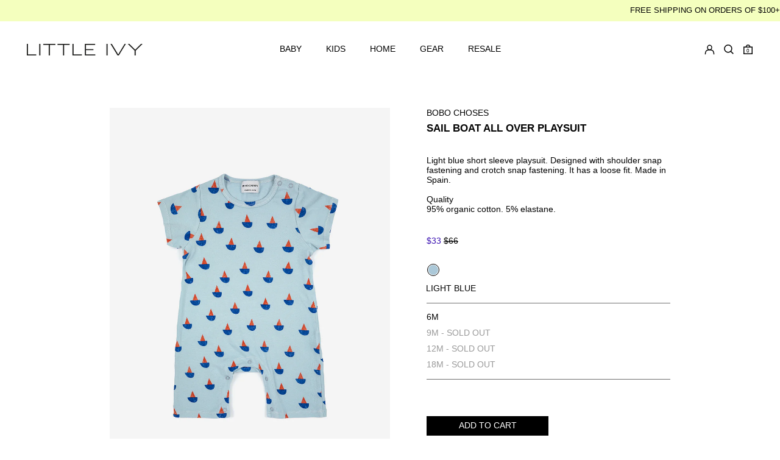

--- FILE ---
content_type: text/html; charset=utf-8
request_url: https://www.littleivy.com/products/sail-boat-all-over-playsuit
body_size: 41379
content:
<!doctype html>
<html class="no-js supports-no-cookies" lang="en">
<head>
  <meta charset="utf-8">
  <meta http-equiv="X-UA-Compatible" content="IE=edge">
  <meta name="viewport" content="width=device-width, initial-scale=1.0, maximum-scale=1.0, user-scalable=no" />
  <meta name="theme-color" content="">
  <link rel="canonical" href="https://www.littleivy.com/products/sail-boat-all-over-playsuit">
  <link rel="preconnect" href="https://fonts.shopifycdn.com" crossorigin>
  <link rel="preconnect" href="https://cdn.shopify.com" crossorigin>
  <link rel="preconnect" href="https://fonts.shopify.com" crossorigin>
  <link rel="preconnect" href="https://monorail-edge.shopifysvc.com">

  <!-- LP - Google Site Verification -->
  <meta name="google-site-verification" content="t4LE3lGun8h3KXZMIrmpdTbV5oZQnIsamOgf2QHWBIY" />

  <!-- LP Google Ads Tag Tracking START -->
  <script async src="https://www.googletagmanager.com/gtag/js?id=AW-10906873790"></script>
  <script>
    window.dataLayer = window.dataLayer || [];
    function gtag(){dataLayer.push(arguments);}
    gtag('js', new Date());
    gtag('config', 'AW-10906873790');
  </script>
  <!-- LP Google Ads Tag Tracking END -->


  <link href="//www.littleivy.com/cdn/shop/t/7/assets/tango.css?v=20773067146653388631656331758" rel="stylesheet" type="text/css" media="all" />

  <link rel="apple-touch-icon-precomposed" sizes="57x57" href="//www.littleivy.com/cdn/shop/t/7/assets/apple-touch-icon-57x57.png?v=132301729700552987421648124557" />
  <link rel="apple-touch-icon-precomposed" sizes="114x114" href="//www.littleivy.com/cdn/shop/t/7/assets/apple-touch-icon-114x114.png?v=133782865078887006801648124555" />
  <link rel="apple-touch-icon-precomposed" sizes="72x72" href="//www.littleivy.com/cdn/shop/t/7/assets/apple-touch-icon-72x72.png?v=107855966847322753991648124550" />
  <link rel="apple-touch-icon-precomposed" sizes="144x144" href="//www.littleivy.com/cdn/shop/t/7/assets/apple-touch-icon-144x144.png?v=67460579491534907211648124554" />
  <link rel="apple-touch-icon-precomposed" sizes="120x120" href="//www.littleivy.com/cdn/shop/t/7/assets/apple-touch-icon-120x120.png?v=174519548965636734081648124551" />
  <link rel="apple-touch-icon-precomposed" sizes="152x152" href="//www.littleivy.com/cdn/shop/t/7/assets/apple-touch-icon-152x152.png?v=123818513620762552671648124562" />
  <link rel="icon" type="image/png" href="//www.littleivy.com/cdn/shop/t/7/assets/favicon-32x32.png?v=99921543506720287381648124563" sizes="32x32" />
  <link rel="icon" type="image/png" href="//www.littleivy.com/cdn/shop/t/7/assets/favicon-16x16.png?v=140725441086819614061648124561" sizes="16x16" />
  <meta name="application-name" content="&nbsp;"/>
  <meta name="msapplication-TileColor" content="#FFFFFF" />
  <meta name="msapplication-TileImage" content="mstile-144x144.png" />
  
  
<title>SAIL BOAT ALL OVER PLAYSUIT
- LITTLE IVY</title><meta name="description" content="Light blue short sleeve playsuit. Designed with shoulder snap fastening and crotch snap fastening. It has a loose fit. Made in Spain.Quality 95% organic cotton. 5% elastane."><script>
    document.documentElement.className = document.documentElement.className.replace('no-js', 'js');
  </script>

  <!-- Start IE11 compatibility -->
  <script>
    if (!!window.MSInputMethodContext && !!document.documentMode) {
      // CSSVar Polyfill
      document.write('<script src="https://cdn.jsdelivr.net/gh/nuxodin/ie11CustomProperties@4.1.0/ie11CustomProperties.min.js"><\x2fscript>');

      document.documentElement.className = document.documentElement.className.replace('js', 'no-js');

      // document.addEventListener('DOMContentLoaded', function () {
      //   var elsToLazyload = document.querySelectorAll('.lazyload');
      //   for (var i = 0; i < elsToLazyload.length; i++) {
      //     var elToLazyLoad = elsToLazyload[i];
      //     elToLazyLoad.removeAttribute('src');
      //     var src = elToLazyLoad.getAttribute('data-src').replace('_{width}x.', '_600x.');
      //     elToLazyLoad.setAttribute('src', src);
      //     elToLazyLoad.classList.remove('lazyload');
      //     elToLazyLoad.classList.add('lazyloaded');
      //   }
      // });
    }
  </script>
  <!-- End IE11 compatibility -->
  <style>:root {
    --base-font-size: 87.5%;
    --base-line-height: 1.2;

    --heading-font-stack: "Roboto Condensed", sans-serif;
    --heading-font-weight: 400;
    --heading-font-style: normal;
    --heading-line-height: 1;


    --body-font-stack: "Roboto Condensed", sans-serif;
    --body-font-weight: 400;
    --body-font-bold: FontDrop;
    --body-font-bold-italic: FontDrop;

    /*
    Primary color scheme
    */
    --color-primary-accent: rgb(56, 15, 177);
    --color-primary-text: rgb(3, 3, 3);
    --color-primary-text-rgb: 3, 3, 3;
    --color-primary-background: rgb(255, 255, 255);
    --color-primary-background-hex: #ffffff;
    --color-primary-meta: rgb(157, 157, 157);
    --color-primary-text--overlay: rgb(255, 255, 255);
    --color-primary-accent--overlay: rgb(255, 255, 255);
    --color-primary-text-placeholder: rgba(3, 3, 3, 0.1);
    --color-primary-background-0: rgba(255, 255, 255, 0);


    /*
    Secondary color scheme
    */
    --color-secondary-accent: rgb(56, 15, 177);
    --color-secondary-text: rgb(3, 3, 3);
    --color-secondary-background: rgb(244, 255, 190);
    --color-secondary-background-hex: #f4ffbe;
    --color-secondary-meta: rgb(157, 157, 157);
    --color-secondary-text--overlay: rgb(244, 255, 190);
    --color-secondary-accent--overlay: rgb(244, 255, 190);
    --color-secondary-text-placeholder: rgba(3, 3, 3, 0.1);
    --color-secondary-background-0: rgba(244, 255, 190, 0);

    /*
    Tertiary color scheme
    */
    --color-tertiary-accent: rgb(56, 15, 177);
    --color-tertiary-text: rgb(255, 255, 255);
    --color-tertiary-background: rgb(3, 3, 3);
    --color-tertiary-background-hex: #030303;
    --color-tertiary-meta: rgb(157, 157, 157);
    --color-tertiary-text--overlay: rgb(3, 3, 3);
    --color-tertiary-accent--overlay: rgb(255, 255, 255);
    --color-tertiary-text-placeholder: rgba(255, 255, 255, 0.1);
    --color-tertiary-background-0: rgba(3, 3, 3, 0);

    --white-text--overlay: rgb(3, 3, 3);
    --black-text--overlay: rgb(255, 255, 255);

    --color-border: rgba(0, 0, 0, 0.0);
    --border-width: 1px;


    --text-width: 1px;
    --checkbox-width: 1px;


    --font-heading: "Roboto Condensed", sans-serif;
    --font-body: "Roboto Condensed", sans-serif;
    --font-body-weight: 400;
    --font-body-style: normal;
    --font-body-bold-weight: bold;

    --heading-letterspacing: 0.0;
    --heading-capitalize: uppercase;
    --heading-decoration: none;

    --bopy-copy-transform: uppercase;

    --wrapperWidth: 100vw;
    --gutter: 1px;
    --rowHeight: calc((var(--wrapperWidth) - (11 * var(--gutter))) / 12);

    --ratioA: 1;
    --ratioB: 1;

    --header-height: 66px;
    --add-to-cart-height: 44px;

    --spacing: 2rem;
    --spacing-double: 4rem;
    --spacing-half: 1rem;

    /*
    Buttons 
    */
    --button-text-transform: uppercase;
    --button-border-radius: 0;
    --button-border-color: var(--color-primary-text);
    --button-background-color: transparent;
    --button-text-color: var(--color-primary-text);
    --button-border-color-hover: var(--color-primary-accent);
    --button-background-color-hover: transparent;
    --button-text-color-hover: var(--color-primary-accent);


    /*
    SVG ico select
    */
    --icon-svg-select: url(//www.littleivy.com/cdn/shop/t/7/assets/ico-select.svg?v=128124354853601741871644397953);
    --icon-svg-select-primary: url(//www.littleivy.com/cdn/shop/t/7/assets/ico-select__primary.svg?v=64649021622037566091644397953);
    --icon-svg-select-secondary: url(//www.littleivy.com/cdn/shop/t/7/assets/ico-select__secondary.svg?v=64526164766875009681644397953);
    --icon-svg-select-tertiary: url(//www.littleivy.com/cdn/shop/t/7/assets/ico-select__tertiary.svg?v=173726109861728258941644397953);

  }
</style>

  <style>
    @keyframes marquee {
      0% {
        transform: translateX(0);
        -webkit-transform: translateX(0);
      }
      100% {
        transform: translateX(-100%);
        -webkit-transform: translateX(-100%);
      }
    }
  </style>
  <style>#MainContent{opacity:0;visibility:hidden}[x-cloak]{display:none!important}.marquee-container{visibility:hidden}:root{-moz-tab-size:4;-o-tab-size:4;tab-size:4}html{line-height:1.15;-webkit-text-size-adjust:100%}body{font-family:system-ui,-apple-system,Segoe UI,Roboto,Helvetica,Arial,sans-serif,Apple Color Emoji,Segoe UI Emoji;margin:0}hr{color:inherit;height:0}abbr[title]{-webkit-text-decoration:underline dotted;text-decoration:underline dotted}b,strong{font-weight:bolder}code,kbd,pre,samp{font-family:ui-monospace,SFMono-Regular,Consolas,Liberation Mono,Menlo,monospace;font-size:1em}small{font-size:80%}sub,sup{font-size:75%;line-height:0;position:relative;vertical-align:baseline}sub{bottom:-.25em}sup{top:-.5em}table{border-color:inherit;text-indent:0}button,input,optgroup,select,textarea{font-family:inherit;font-size:100%;line-height:1.15;margin:0}button,select{text-transform:none}[type=button],[type=reset],[type=submit],button{-webkit-appearance:button}::-moz-focus-inner{border-style:none;padding:0}:-moz-focusring{outline:1px dotted ButtonText}:-moz-ui-invalid{box-shadow:none}legend{padding:0}progress{vertical-align:baseline}::-webkit-inner-spin-button,::-webkit-outer-spin-button{height:auto}[type=search]{-webkit-appearance:textfield;outline-offset:-2px}::-webkit-search-decoration{-webkit-appearance:none}::-webkit-file-upload-button{-webkit-appearance:button;font:inherit}summary{display:list-item}blockquote,dd,dl,figure,h1,h2,h3,h4,h5,h6,hr,p,pre{margin:0}button{background-color:transparent;background-image:none}button:focus{outline:1px dotted;outline:5px auto -webkit-focus-ring-color}fieldset,ol,ul{margin:0;padding:0}ol,ul{list-style:none}html{font-family:ui-sans-serif,system-ui,-apple-system,BlinkMacSystemFont,Segoe UI,Roboto,Helvetica Neue,Arial,Noto Sans,sans-serif,Apple Color Emoji,Segoe UI Emoji,Segoe UI Symbol,Noto Color Emoji;line-height:1.5}body{font-family:inherit;line-height:inherit}*,:after,:before{border:0 solid #e5e7eb;box-sizing:border-box}hr{border-top-width:1px}img{border-style:solid}textarea{resize:vertical}input::-moz-placeholder,textarea::-moz-placeholder{color:#9ca3af;opacity:1}input:-ms-input-placeholder,textarea:-ms-input-placeholder{color:#9ca3af;opacity:1}input::placeholder,textarea::placeholder{color:#9ca3af;opacity:1}[role=button],button{cursor:pointer}table{border-collapse:collapse}h1,h2,h3,h4,h5,h6{font-size:inherit;font-weight:inherit}a{color:inherit;text-decoration:inherit}button,input,optgroup,select,textarea{color:inherit;line-height:inherit;padding:0}code,kbd,pre,samp{font-family:ui-monospace,SFMono-Regular,Menlo,Monaco,Consolas,Liberation Mono,Courier New,monospace}audio,canvas,embed,iframe,img,object,svg,video{display:block;vertical-align:middle}img,video{height:auto;max-width:100%}.container{width:100%}@media (min-width:640px){.container{max-width:640px}}@media (min-width:768px){.container{max-width:768px}}@media (min-width:1024px){.container{max-width:1024px}}@media (min-width:1280px){.container{max-width:1280px}}@media (min-width:1536px){.container{max-width:1536px}}.bg-transparent{background-color:transparent}.bg-primary-background{background-color:var(--color-primary-background)}.bg-primary-accent{background-color:var(--color-primary-accent)}.bg-secondary-background{background-color:var(--color-secondary-background)}.bg-secondary-accent{background-color:var(--color-secondary-accent)}.bg-tertiary-background{background-color:var(--color-tertiary-background)}.bg-tertiary-accent{background-color:var(--color-tertiary-accent)}.bg-header-background{background-color:var(--color-header-background)}.bg-header-accent{background-color:var(--color-header-accent)}.bg-footer-background{background-color:var(--color-footer-background)}.bg-footer-accent{background-color:var(--color-footer-accent)}.bg-border{background-color:var(--color-border)}.bg-gradient-to-r{background-image:linear-gradient(to right,var(--tw-gradient-stops))}.from-primary-background-0{--tw-gradient-from:var(--color-primary-background-0);--tw-gradient-stops:var(--tw-gradient-from),var(--tw-gradient-to,hsla(0,0%,100%,0))}.from-secondary-background-0{--tw-gradient-from:var(--color-secondary-background-0);--tw-gradient-stops:var(--tw-gradient-from),var(--tw-gradient-to,hsla(0,0%,100%,0))}.from-tertiary-background-0{--tw-gradient-from:var(--color-tertiary-background-0);--tw-gradient-stops:var(--tw-gradient-from),var(--tw-gradient-to,hsla(0,0%,100%,0))}.from-header-background-0{--tw-gradient-from:var(--color-header-background-0);--tw-gradient-stops:var(--tw-gradient-from),var(--tw-gradient-to,hsla(0,0%,100%,0))}.via-primary-background{--tw-gradient-stops:var(--tw-gradient-from),var(--color-primary-background),var(--tw-gradient-to,hsla(0,0%,100%,0))}.via-secondary-background{--tw-gradient-stops:var(--tw-gradient-from),var(--color-secondary-background),var(--tw-gradient-to,hsla(0,0%,100%,0))}.via-tertiary-background{--tw-gradient-stops:var(--tw-gradient-from),var(--color-tertiary-background),var(--tw-gradient-to,hsla(0,0%,100%,0))}.via-header-background{--tw-gradient-stops:var(--tw-gradient-from),var(--color-header-background),var(--tw-gradient-to,hsla(0,0%,100%,0))}.via-footer-background{--tw-gradient-stops:var(--tw-gradient-from),var(--color-footer-background),var(--tw-gradient-to,hsla(0,0%,100%,0))}.to-primary-background{--tw-gradient-to:var(--color-primary-background)}.to-secondary-background{--tw-gradient-to:var(--color-secondary-background)}.to-tertiary-background{--tw-gradient-to:var(--color-tertiary-background)}.to-header-background{--tw-gradient-to:var(--color-header-background)}.to-footer-background{--tw-gradient-to:var(--color-footer-background)}.border-primary-text{border-color:var(--color-primary-text)}.border-secondary-text{border-color:var(--color-secondary-text)}.border-tertiary-text{border-color:var(--color-tertiary-text)}.border-header-text{border-color:var(--color-header-text)}.border-footer-text{border-color:var(--color-footer-text)}.border-white-text{--tw-border-opacity:1;border-color:rgba(255,255,255,var(--tw-border-opacity))}.border-black-text{--tw-border-opacity:1;border-color:rgba(0,0,0,var(--tw-border-opacity))}.border-grid-color,.border-theme-color{border-color:var(--color-border)}.hover\:border-primary-accent:hover{border-color:var(--color-primary-accent)}.hover\:border-secondary-accent:hover{border-color:var(--color-secondary-accent)}.hover\:border-tertiary-accent:hover{border-color:var(--color-tertiary-accent)}.hover\:border-header-accent:hover{border-color:var(--color-header-accent)}.hover\:border-footer-accent:hover{border-color:var(--color-footer-accent)}.rounded-full{border-radius:9999px}.border-t-grid{border-top-width:var(--border-width)}.border-b-grid{border-bottom-width:var(--border-width)}.border-b-text{border-bottom-width:var(--text-width)}.block{display:block}.inline-block{display:inline-block}.flex{display:flex}.inline-flex{display:inline-flex}.hidden{display:none}.flex-col{flex-direction:column}.flex-wrap{flex-wrap:wrap}.items-center{align-items:center}.items-stretch{align-items:stretch}.self-stretch{align-self:stretch}.justify-start{justify-content:flex-start}.justify-end{justify-content:flex-end}.justify-center{justify-content:center}.justify-between{justify-content:space-between}.flex-grow{flex-grow:1}.h-2{height:.5rem}.h-5{height:1.25rem}.h-full{height:100%}.text-sm{font-size:.8rem}.text-base,.text-sm{line-height:var(--base-line-height)}.text-base{font-size:1rem}.text-lg{font-size:1.25rem}.text-lg,.text-xl{line-height:var(--base-line-height)}.text-xl{font-size:1.563rem}.m-auto{margin:auto}.mx-2{margin-left:.5rem;margin-right:.5rem}.my-auto{margin-bottom:auto;margin-top:auto}.mr-1{margin-right:.25rem}.mt-2{margin-top:.5rem}.mb-2{margin-bottom:.5rem}.ml-2{margin-left:.5rem}.mt-4{margin-top:1rem}.mr-4{margin-right:1rem}.ml-4{margin-left:1rem}.mr-6{margin-right:1.5rem}.ml-16{margin-left:4rem}.ml-auto{margin-left:auto}.-ml-4{margin-left:-1rem}.-ml-16{margin-left:-4rem}.opacity-0{opacity:0}.opacity-100{opacity:1}.overflow-x-auto{overflow-x:auto}.p-1{padding:.25rem}.py-1{padding-bottom:.25rem;padding-top:.25rem}.py-2{padding-bottom:.5rem;padding-top:.5rem}.py-4{padding-bottom:1rem;padding-top:1rem}.px-8{padding-left:2rem;padding-right:2rem}.py-theme{padding-bottom:var(--spacing);padding-top:var(--spacing)}.py-theme-half{padding-bottom:var(--spacing-half);padding-top:var(--spacing-half)}.pr-1{padding-right:.25rem}.pb-1{padding-bottom:.25rem}.pt-8{padding-top:2rem}.placeholder-current::-moz-placeholder{color:currentColor}.placeholder-current:-ms-input-placeholder{color:currentColor}.placeholder-current::placeholder{color:currentColor}.pointer-events-none{pointer-events:none}.static{position:static}.fixed{position:fixed}.absolute{position:absolute}.relative{position:relative}.top-0{top:0}.right-0{right:0}.bottom-0{bottom:0}.left-0{left:0}.top-1{top:.25rem}.top-2{top:.5rem}.right-2{right:.5rem}.-bottom-2{bottom:-.5rem}.left-1\/2{left:50%}*{--tw-shadow:0 0 transparent;--tw-ring-inset:var(--tw-empty,/*!*/ /*!*/);--tw-ring-offset-width:0px;--tw-ring-offset-color:#fff;--tw-ring-color:rgba(59,130,246,0.5);--tw-ring-offset-shadow:0 0 transparent;--tw-ring-shadow:0 0 transparent}.fill-current{fill:currentColor}.text-left{text-align:left}.text-center{text-align:center}.text-right{text-align:right}.text-primary-text{color:var(--color-primary-text)}.text-primary-accent{color:var(--color-primary-accent)}.text-secondary-text{color:var(--color-secondary-text)}.text-secondary-accent{color:var(--color-secondary-accent)}.text-tertiary-text{color:var(--color-tertiary-text)}.text-tertiary-accent{color:var(--color-tertiary-accent)}.text-header-text{color:var(--color-header-text)}.text-header-accent{color:var(--color-header-accent)}.text-footer-text{color:var(--color-footer-text)}.text-footer-accent{color:var(--color-footer-accent)}.text-white-text{--tw-text-opacity:1;color:rgba(255,255,255,var(--tw-text-opacity))}.text-black-text{--tw-text-opacity:1;color:rgba(0,0,0,var(--tw-text-opacity))}.hover\:text-primary-accent:hover{color:var(--color-primary-accent)}.hover\:text-secondary-accent:hover{color:var(--color-secondary-accent)}.hover\:text-tertiary-accent:hover{color:var(--color-tertiary-accent)}.hover\:text-header-accent:hover{color:var(--color-header-accent)}.hover\:text-footer-accent:hover{color:var(--color-footer-accent)}.italic{font-style:italic}.uppercase{text-transform:uppercase}.oldstyle-nums{--tw-ordinal:var(--tw-empty,/*!*/ /*!*/);--tw-slashed-zero:var(--tw-empty,/*!*/ /*!*/);--tw-numeric-figure:var(--tw-empty,/*!*/ /*!*/);--tw-numeric-spacing:var(--tw-empty,/*!*/ /*!*/);--tw-numeric-fraction:var(--tw-empty,/*!*/ /*!*/);--tw-numeric-figure:oldstyle-nums;font-variant-numeric:var(--tw-ordinal) var(--tw-slashed-zero) var(--tw-numeric-figure) var(--tw-numeric-spacing) var(--tw-numeric-fraction)}.align-top{vertical-align:top}.align-middle{vertical-align:middle}.whitespace-nowrap{white-space:nowrap}.break-all{word-break:break-all}.w-2{width:.5rem}.w-5{width:1.25rem}.w-8{width:2rem}.w-theme-width{width:var(--border-width)}.w-1\/3{width:33.333333%}.w-full{width:100%}.z-10{z-index:10}.z-20{z-index:20}.z-50{z-index:50}.z-60{z-index:60}.z-70{z-index:70}.transform{--tw-translate-x:0;--tw-translate-y:0;--tw-rotate:0;--tw-skew-x:0;--tw-skew-y:0;--tw-scale-x:1;--tw-scale-y:1;transform:translateX(var(--tw-translate-x)) translateY(var(--tw-translate-y)) rotate(var(--tw-rotate)) skewX(var(--tw-skew-x)) skewY(var(--tw-skew-y)) scaleX(var(--tw-scale-x)) scaleY(var(--tw-scale-y))}.origin-center{transform-origin:center}.rotate-180{--tw-rotate:180deg}.-translate-x-1\/2{--tw-translate-x:-50%}.translate-y-1{--tw-translate-y:0.25rem}.translate-y-full{--tw-translate-y:100%}.translate-y-0-important{--tw-translate-y:0px!important}.transition{transition-duration:.15s;transition-property:background-color,border-color,color,fill,stroke,opacity,box-shadow,transform;transition-timing-function:cubic-bezier(.4,0,.2,1)}.transition-transform{transition-duration:.15s;transition-property:transform;transition-timing-function:cubic-bezier(.4,0,.2,1)}.duration-200{transition-duration:.2s}.duration-300{transition-duration:.3s}html{background-color:var(--color-primary-background);color:var(--color-primary-text)}html.rte a:hover,html .rte a:hover{color:var(--color-primary-accent);-webkit-text-decoration-color:var(--color-primary-accent);text-decoration-color:var(--color-primary-accent)}html :focus{outline-color:var(--color-primary-accent);outline-offset:.25rem;outline-style:solid;outline-width:var(--text-width)}html{font-size:var(--base-font-size);line-height:var(--base-line-height)}body{-webkit-font-smoothing:antialiased;-moz-osx-font-smoothing:grayscale;font-family:var(--body-font-stack);font-style:var(--body-font-style);font-weight:var(--body-font-weight);-webkit-text-size-adjust:100%;text-transform:var(--bopy-copy-transform)}.font-heading{font-family:var(--heading-font-stack);font-style:var(--heading-font-style);font-weight:var(--heading-font-weight);letter-spacing:var(--heading-letterspacing);-webkit-text-decoration:var(--heading-decoration);text-decoration:var(--heading-decoration);text-transform:var(--heading-capitalize)}.font-body{font-family:var(--body-font-stack);font-style:var(--body-font-style);font-weight:var(--body-font-weight);letter-spacing:0;text-decoration:none;text-transform:var(--body-font-style);text-transform:var(--bopy-copy-transform)}.responsive-image-wrapper:before{content:"";display:block}.responsive-image{opacity:0}.responsive-image.lazyloaded{opacity:1}.responsive-image-placeholder{opacity:.05}.responsive-image.lazyloaded+.responsive-image-placeholder{opacity:0}.text-primary-text .responsive-image-placeholder{background-color:var(--color-primary-text)}.text-secondary-text .responsive-image-placeholder{background-color:var(--color-secondary-text)}.text-tertiary-text .responsive-image-placeholder{background-color:var(--color-tertiary-text)}.no-js .responsive-image-placeholder{display:none}.visually-hidden{clip:rect(0 0 0 0);border:0;height:1px;margin:-1px;overflow:hidden;padding:0;position:absolute!important;width:1px}svg{height:100%;width:100%}.skip-link{background-color:var(--color-primary-background);color:var(--color-primary-text);left:0;opacity:0;padding:1rem;pointer-events:none;position:absolute;top:0;z-index:50}select.skip-link{background-image:var(--icon-svg-select-primary)}.skip-link.rte a:hover,.skip-link .rte a:hover,.text-primary-text.rte a:hover,.text-primary-text .rte a:hover{color:var(--color-primary-accent);-webkit-text-decoration-color:var(--color-primary-accent);text-decoration-color:var(--color-primary-accent)}.skip-link :focus{outline-color:var(--color-primary-accent);outline-offset:.25rem;outline-style:solid;outline-width:var(--text-width)}.skip-link:focus{opacity:1;pointer-events:auto}#sticky-positioner{height:1px;left:0;position:absolute;top:var(--border-width);width:1px}.no-js:not(html){display:none}.no-js .no-js:not(html){display:block}.supports-no-cookies:not(html),[hidden],[x-cloak],html.no-js .js-enabled{display:none}.supports-no-cookies .supports-no-cookies:not(html){display:block}.section-x-padding{padding-left:.5rem;padding-right:.5rem}@media (min-width:1024px){.section-x-padding{padding-left:1rem;padding-right:1rem}}#MainContent .shopify-section:first-of-type section{margin-top:calc(var(--border-width)*-1)}#MainContent .shopify-section.has-full-screen-setting:first-of-type section .h-screen-header{height:calc(100vh - var(--header-height, 0px))}@media (max-width:1023px){#MainContent .shopify-section.has-full-screen-setting:first-of-type section .background-video-wrapper--full-screen{padding-bottom:calc(100vh - var(--header-height, 0px))}}@media (min-width:1024px){#MainContent .shopify-section.has-full-screen-setting:first-of-type section .lg\:background-video-wrapper--full-screen{padding-bottom:calc(100vh - var(--header-height, 0px))}}select{background-image:var(--icon-svg-select);background-position:100%;background-repeat:no-repeat;background-size:1em 1em}input[type=email],input[type=password],input[type=text]{-webkit-appearance:none;border-radius:0}select.text-primary-text{background-image:var(--icon-svg-select-primary)}select.text-secondary-text{background-image:var(--icon-svg-select-secondary)}select.text-tertiary-text{background-image:var(--icon-svg-select-tertiary)}button{border-radius:0}.button{background-color:var(--button-background-color);border-color:var(--button-border-color);border-radius:var(--button-border-radius);border-width:var(--text-width);color:var(--button-text-color);cursor:pointer;padding:.5rem 2rem;text-transform:var(--button-text-transform)}.button:hover{background-color:var(--button-background-color-hover);border-color:var(--button-border-color-hover);color:var(--button-text-color-hover)}.show-button-arrows .button:after{content:"\00a0\00a0\2192"}.button span,.button svg,button span,button svg{pointer-events:none}@media (prefers-reduced-motion:reduce){.marquee-container{display:block;padding-left:.5rem;padding-right:.5rem;text-align:center;white-space:normal}@media (min-width:1024px){.marquee-container{padding-left:1rem;padding-right:1rem}}.marquee span{display:none}.marquee span:first-child{display:inline}}.marquee-container{visibility:visible}.rte>:not([hidden])~:not([hidden]){--tw-space-y-reverse:0;margin-bottom:calc(1rem*var(--tw-space-y-reverse));margin-top:calc(1rem*(1 - var(--tw-space-y-reverse)))}.rte{line-height:var(--base-line-height)}.rte img{height:auto;max-width:100%;width:100%}.rte ol,.rte ul{margin-left:var(--spacing)}.rte ol>:not([hidden])~:not([hidden]),.rte ul>:not([hidden])~:not([hidden]){--tw-space-y-reverse:0;margin-bottom:calc(.5rem*var(--tw-space-y-reverse));margin-top:calc(.5rem*(1 - var(--tw-space-y-reverse)))}.rte ul{list-style-type:disc}.rte ol{list-style:decimal}.rte h1{font-size:1.953rem;line-height:var(--base-line-height)}@media (min-width:1024px){.rte h1{font-size:3.815rem;line-height:1}}.rte h2{font-size:1.953rem;line-height:var(--base-line-height)}@media (min-width:1024px){.rte h2{font-size:2.441rem;line-height:calc(var(--base-line-height)*.9)}}.rte h1,.rte h2{font-family:var(--heading-font-stack);font-style:var(--heading-font-style);font-weight:var(--heading-font-weight);letter-spacing:var(--heading-letterspacing);-webkit-text-decoration:var(--heading-decoration);text-decoration:var(--heading-decoration);text-transform:var(--heading-capitalize)}.rte a{text-decoration:underline}.text-primary-text.rte a:hover,.text-primary-text .rte a:hover{color:var(--color-primary-accent);-webkit-text-decoration-color:var(--color-primary-accent);text-decoration-color:var(--color-primary-accent)}.text-secondary-text.rte a:hover,.text-secondary-text .rte a:hover{color:var(--color-secondary-accent);-webkit-text-decoration-color:var(--color-secondary-accent);text-decoration-color:var(--color-secondary-accent)}.text-tertiary-text.rte a:hover,.text-tertiary-text .rte a:hover{color:var(--color-tertiary-accent);-webkit-text-decoration-color:var(--color-tertiary-accent);text-decoration-color:var(--color-tertiary-accent)}.svg-scale svg{height:1em;width:1em}.svg-scale-height svg{height:.8em;width:auto}.bg-primary-background :focus{outline-color:var(--color-primary-accent)}.bg-primary-background :focus,.bg-secondary-background :focus{outline-offset:.25rem;outline-style:solid;outline-width:var(--text-width)}.bg-secondary-background :focus{outline-color:var(--color-secondary-accent)}.bg-tertiary-background :focus{outline-color:var(--color-tertiary-accent);outline-offset:.25rem;outline-style:solid;outline-width:var(--text-width)}@media (min-width:640px){.sm\:oldstyle-nums{--tw-ordinal:var(--tw-empty,/*!*/ /*!*/);--tw-slashed-zero:var(--tw-empty,/*!*/ /*!*/);--tw-numeric-figure:var(--tw-empty,/*!*/ /*!*/);--tw-numeric-spacing:var(--tw-empty,/*!*/ /*!*/);--tw-numeric-fraction:var(--tw-empty,/*!*/ /*!*/);--tw-numeric-figure:oldstyle-nums;font-variant-numeric:var(--tw-ordinal) var(--tw-slashed-zero) var(--tw-numeric-figure) var(--tw-numeric-spacing) var(--tw-numeric-fraction)}}@media (min-width:768px){.md\:oldstyle-nums{--tw-ordinal:var(--tw-empty,/*!*/ /*!*/);--tw-slashed-zero:var(--tw-empty,/*!*/ /*!*/);--tw-numeric-figure:var(--tw-empty,/*!*/ /*!*/);--tw-numeric-spacing:var(--tw-empty,/*!*/ /*!*/);--tw-numeric-fraction:var(--tw-empty,/*!*/ /*!*/);--tw-numeric-figure:oldstyle-nums;font-variant-numeric:var(--tw-ordinal) var(--tw-slashed-zero) var(--tw-numeric-figure) var(--tw-numeric-spacing) var(--tw-numeric-fraction)}}@media (min-width:1024px){.lg\:block{display:block}.lg\:flex{display:flex}.lg\:hidden{display:none}.lg\:flex-wrap{flex-wrap:wrap}.lg\:mt-0{margin-top:0}.lg\:ml-2{margin-left:.5rem}.lg\:ml-4{margin-left:1rem}.lg\:pt-0{padding-top:0}.lg\:relative{position:relative}.lg\:text-left{text-align:left}.lg\:text-center{text-align:center}.lg\:text-right{text-align:right}.lg\:oldstyle-nums{--tw-ordinal:var(--tw-empty,/*!*/ /*!*/);--tw-slashed-zero:var(--tw-empty,/*!*/ /*!*/);--tw-numeric-figure:var(--tw-empty,/*!*/ /*!*/);--tw-numeric-spacing:var(--tw-empty,/*!*/ /*!*/);--tw-numeric-fraction:var(--tw-empty,/*!*/ /*!*/);--tw-numeric-figure:oldstyle-nums;font-variant-numeric:var(--tw-ordinal) var(--tw-slashed-zero) var(--tw-numeric-figure) var(--tw-numeric-spacing) var(--tw-numeric-fraction)}.lg\:w-1\/3{width:33.333333%}.lg\:w-2\/3{width:66.666667%}.lg\:w-3\/4{width:75%}}@media (min-width:1280px){.xl\:oldstyle-nums{--tw-ordinal:var(--tw-empty,/*!*/ /*!*/);--tw-slashed-zero:var(--tw-empty,/*!*/ /*!*/);--tw-numeric-figure:var(--tw-empty,/*!*/ /*!*/);--tw-numeric-spacing:var(--tw-empty,/*!*/ /*!*/);--tw-numeric-fraction:var(--tw-empty,/*!*/ /*!*/);--tw-numeric-figure:oldstyle-nums;font-variant-numeric:var(--tw-ordinal) var(--tw-slashed-zero) var(--tw-numeric-figure) var(--tw-numeric-spacing) var(--tw-numeric-fraction)}}@media (min-width:1536px){.\32xl\:oldstyle-nums{--tw-ordinal:var(--tw-empty,/*!*/ /*!*/);--tw-slashed-zero:var(--tw-empty,/*!*/ /*!*/);--tw-numeric-figure:var(--tw-empty,/*!*/ /*!*/);--tw-numeric-spacing:var(--tw-empty,/*!*/ /*!*/);--tw-numeric-fraction:var(--tw-empty,/*!*/ /*!*/);--tw-numeric-figure:oldstyle-nums;font-variant-numeric:var(--tw-ordinal) var(--tw-slashed-zero) var(--tw-numeric-figure) var(--tw-numeric-spacing) var(--tw-numeric-fraction)}}
</style>
  


<meta property="og:site_name" content="LITTLE IVY">
<meta property="og:url" content="https://www.littleivy.com/products/sail-boat-all-over-playsuit">
<meta property="og:title" content="Sail Boat all over playsuit">
<meta property="og:type" content="product">
<meta property="og:description" content="Light blue short sleeve playsuit. Designed with shoulder snap fastening and crotch snap fastening. It has a loose fit. Made in Spain.Quality 95% organic cotton. 5% elastane."><meta property="og:image" content="http://www.littleivy.com/cdn/shop/products/123AB049_1.jpg?v=1676506311">
  <meta property="og:image:secure_url" content="https://www.littleivy.com/cdn/shop/products/123AB049_1.jpg?v=1676506311">
  <meta property="og:image:width" content="1650">
  <meta property="og:image:height" content="2200">
  <meta property="og:price:amount" content="33">
  <meta property="og:price:currency" content="USD">



<meta name="twitter:card" content="summary_large_image">
<meta name="twitter:title" content="Sail Boat all over playsuit">
<meta name="twitter:description" content="Light blue short sleeve playsuit. Designed with shoulder snap fastening and crotch snap fastening. It has a loose fit. Made in Spain.Quality 95% organic cotton. 5% elastane.">

  

<script>
function onLoadStylesheet() {
          var url = "//www.littleivy.com/cdn/shop/t/7/assets/theme.min.css?v=111986878860421736151648465094";
          var link = document.querySelector('link[href="' + url + '"]');
          link.loaded = true;
          link.dispatchEvent(new CustomEvent('stylesLoaded'));
        }
        window.theme_stylesheet = '//www.littleivy.com/cdn/shop/t/7/assets/theme.min.css?v=111986878860421736151648465094';
</script>
<link rel="stylesheet" href="//www.littleivy.com/cdn/shop/t/7/assets/theme.min.css?v=111986878860421736151648465094" media="print" onload="this.media='all';onLoadStylesheet();">
<noscript><link rel="stylesheet" href="//www.littleivy.com/cdn/shop/t/7/assets/theme.min.css?v=111986878860421736151648465094"></noscript>


  <link href="//www.littleivy.com/cdn/shop/t/7/assets/owl.carousel.min.css?v=70516089817612781961644402788" rel="stylesheet" type="text/css" media="all" />
  <link href="//www.littleivy.com/cdn/shop/t/7/assets/owl.theme.default.min.css?v=135046118358282713361644402786" rel="stylesheet" type="text/css" media="all" />
  <script src="//www.littleivy.com/cdn/shop/t/7/assets/jquery-3.6.0.min.js?v=8324501383853434791644402889" type="text/javascript"></script>
  <script src="//www.littleivy.com/cdn/shop/t/7/assets/tango.js?v=20849283074937479901656492900" type="text/javascript"></script>
  <script src="//www.littleivy.com/cdn/shop/t/7/assets/owl.carousel.min.js?v=97891440811553454251644402773" type="text/javascript"></script>
  <script src="//www.littleivy.com/cdn/shop/t/7/assets/jquery.viewportchecker.js?v=167459912143630526361648469971" type="text/javascript"></script>

  

  <style>
    @font-face {
  font-family: "Roboto Condensed";
  font-weight: 400;
  font-style: normal;
  font-display: swap;
  src: url("//www.littleivy.com/cdn/fonts/roboto_condensed/robotocondensed_n4.01812de96ca5a5e9d19bef3ca9cc80dd1bf6c8b8.woff2") format("woff2"),
       url("//www.littleivy.com/cdn/fonts/roboto_condensed/robotocondensed_n4.3930e6ddba458dc3cb725a82a2668eac3c63c104.woff") format("woff");
}

    @font-face {
  font-family: "Roboto Condensed";
  font-weight: 400;
  font-style: normal;
  font-display: swap;
  src: url("//www.littleivy.com/cdn/fonts/roboto_condensed/robotocondensed_n4.01812de96ca5a5e9d19bef3ca9cc80dd1bf6c8b8.woff2") format("woff2"),
       url("//www.littleivy.com/cdn/fonts/roboto_condensed/robotocondensed_n4.3930e6ddba458dc3cb725a82a2668eac3c63c104.woff") format("woff");
}

    @font-face {
  font-family: "Roboto Condensed";
  font-weight: 700;
  font-style: normal;
  font-display: swap;
  src: url("//www.littleivy.com/cdn/fonts/roboto_condensed/robotocondensed_n7.0c73a613503672be244d2f29ab6ddd3fc3cc69ae.woff2") format("woff2"),
       url("//www.littleivy.com/cdn/fonts/roboto_condensed/robotocondensed_n7.ef6ece86ba55f49c27c4904a493c283a40f3a66e.woff") format("woff");
}

    @font-face {
  font-family: "Roboto Condensed";
  font-weight: 700;
  font-style: normal;
  font-display: swap;
  src: url("//www.littleivy.com/cdn/fonts/roboto_condensed/robotocondensed_n7.0c73a613503672be244d2f29ab6ddd3fc3cc69ae.woff2") format("woff2"),
       url("//www.littleivy.com/cdn/fonts/roboto_condensed/robotocondensed_n7.ef6ece86ba55f49c27c4904a493c283a40f3a66e.woff") format("woff");
}

    @font-face {
  font-family: "Roboto Condensed";
  font-weight: 400;
  font-style: italic;
  font-display: swap;
  src: url("//www.littleivy.com/cdn/fonts/roboto_condensed/robotocondensed_i4.05c7f163ad2c00a3c4257606d1227691aff9070b.woff2") format("woff2"),
       url("//www.littleivy.com/cdn/fonts/roboto_condensed/robotocondensed_i4.04d9d87e0a45b49fc67a5b9eb5059e1540f5cda3.woff") format("woff");
}

    @font-face {
  font-family: "Roboto Condensed";
  font-weight: 700;
  font-style: italic;
  font-display: swap;
  src: url("//www.littleivy.com/cdn/fonts/roboto_condensed/robotocondensed_i7.bed9f3a01efda68cdff8b63e6195c957a0da68cb.woff2") format("woff2"),
       url("//www.littleivy.com/cdn/fonts/roboto_condensed/robotocondensed_i7.9ca5759a0bcf75a82b270218eab4c83ec254abf8.woff") format("woff");
}

  </style>

  
<script>
window.baseAssetsUrl = '//www.littleivy.com/cdn/shop/t/7/';
</script>
<script type="module" src="//www.littleivy.com/cdn/shop/t/7/assets/theme.min.js?v=108422147252896097861648113968" defer="defer"></script>

  



  <!-- Global site tag (gtag.js) - Google Analytics -->
  <script async src="https://www.googletagmanager.com/gtag/js?id=G-N3LKKZ15N7"></script>
  <script>
    window.dataLayer = window.dataLayer || [];
    function gtag(){dataLayer.push(arguments);}
    gtag('js', new Date());

    gtag('config', 'G-N3LKKZ15N7');
  </script>


  <script>window.performance && window.performance.mark && window.performance.mark('shopify.content_for_header.start');</script><meta name="facebook-domain-verification" content="13klh9tafcsrdn76qrkgrk1tofon5x">
<meta id="shopify-digital-wallet" name="shopify-digital-wallet" content="/61225369814/digital_wallets/dialog">
<meta name="shopify-checkout-api-token" content="e9e1c17b22851bb7653472741deaa223">
<meta id="in-context-paypal-metadata" data-shop-id="61225369814" data-venmo-supported="false" data-environment="production" data-locale="en_US" data-paypal-v4="true" data-currency="USD">
<link rel="alternate" type="application/json+oembed" href="https://www.littleivy.com/products/sail-boat-all-over-playsuit.oembed">
<script async="async" src="/checkouts/internal/preloads.js?locale=en-US"></script>
<link rel="preconnect" href="https://shop.app" crossorigin="anonymous">
<script async="async" src="https://shop.app/checkouts/internal/preloads.js?locale=en-US&shop_id=61225369814" crossorigin="anonymous"></script>
<script id="apple-pay-shop-capabilities" type="application/json">{"shopId":61225369814,"countryCode":"US","currencyCode":"USD","merchantCapabilities":["supports3DS"],"merchantId":"gid:\/\/shopify\/Shop\/61225369814","merchantName":"LITTLE IVY","requiredBillingContactFields":["postalAddress","email","phone"],"requiredShippingContactFields":["postalAddress","email","phone"],"shippingType":"shipping","supportedNetworks":["visa","masterCard","amex","discover","elo","jcb"],"total":{"type":"pending","label":"LITTLE IVY","amount":"1.00"},"shopifyPaymentsEnabled":true,"supportsSubscriptions":true}</script>
<script id="shopify-features" type="application/json">{"accessToken":"e9e1c17b22851bb7653472741deaa223","betas":["rich-media-storefront-analytics"],"domain":"www.littleivy.com","predictiveSearch":true,"shopId":61225369814,"locale":"en"}</script>
<script>var Shopify = Shopify || {};
Shopify.shop = "littleivy2-com.myshopify.com";
Shopify.locale = "en";
Shopify.currency = {"active":"USD","rate":"1.0"};
Shopify.country = "US";
Shopify.theme = {"name":"LITTLE IVY Tango","id":130930311382,"schema_name":"Baseline","schema_version":"2.0.12","theme_store_id":910,"role":"main"};
Shopify.theme.handle = "null";
Shopify.theme.style = {"id":null,"handle":null};
Shopify.cdnHost = "www.littleivy.com/cdn";
Shopify.routes = Shopify.routes || {};
Shopify.routes.root = "/";</script>
<script type="module">!function(o){(o.Shopify=o.Shopify||{}).modules=!0}(window);</script>
<script>!function(o){function n(){var o=[];function n(){o.push(Array.prototype.slice.apply(arguments))}return n.q=o,n}var t=o.Shopify=o.Shopify||{};t.loadFeatures=n(),t.autoloadFeatures=n()}(window);</script>
<script>
  window.ShopifyPay = window.ShopifyPay || {};
  window.ShopifyPay.apiHost = "shop.app\/pay";
  window.ShopifyPay.redirectState = null;
</script>
<script id="shop-js-analytics" type="application/json">{"pageType":"product"}</script>
<script defer="defer" async type="module" src="//www.littleivy.com/cdn/shopifycloud/shop-js/modules/v2/client.init-shop-cart-sync_IZsNAliE.en.esm.js"></script>
<script defer="defer" async type="module" src="//www.littleivy.com/cdn/shopifycloud/shop-js/modules/v2/chunk.common_0OUaOowp.esm.js"></script>
<script type="module">
  await import("//www.littleivy.com/cdn/shopifycloud/shop-js/modules/v2/client.init-shop-cart-sync_IZsNAliE.en.esm.js");
await import("//www.littleivy.com/cdn/shopifycloud/shop-js/modules/v2/chunk.common_0OUaOowp.esm.js");

  window.Shopify.SignInWithShop?.initShopCartSync?.({"fedCMEnabled":true,"windoidEnabled":true});

</script>
<script>
  window.Shopify = window.Shopify || {};
  if (!window.Shopify.featureAssets) window.Shopify.featureAssets = {};
  window.Shopify.featureAssets['shop-js'] = {"shop-cart-sync":["modules/v2/client.shop-cart-sync_DLOhI_0X.en.esm.js","modules/v2/chunk.common_0OUaOowp.esm.js"],"init-fed-cm":["modules/v2/client.init-fed-cm_C6YtU0w6.en.esm.js","modules/v2/chunk.common_0OUaOowp.esm.js"],"shop-button":["modules/v2/client.shop-button_BCMx7GTG.en.esm.js","modules/v2/chunk.common_0OUaOowp.esm.js"],"shop-cash-offers":["modules/v2/client.shop-cash-offers_BT26qb5j.en.esm.js","modules/v2/chunk.common_0OUaOowp.esm.js","modules/v2/chunk.modal_CGo_dVj3.esm.js"],"init-windoid":["modules/v2/client.init-windoid_B9PkRMql.en.esm.js","modules/v2/chunk.common_0OUaOowp.esm.js"],"init-shop-email-lookup-coordinator":["modules/v2/client.init-shop-email-lookup-coordinator_DZkqjsbU.en.esm.js","modules/v2/chunk.common_0OUaOowp.esm.js"],"shop-toast-manager":["modules/v2/client.shop-toast-manager_Di2EnuM7.en.esm.js","modules/v2/chunk.common_0OUaOowp.esm.js"],"shop-login-button":["modules/v2/client.shop-login-button_BtqW_SIO.en.esm.js","modules/v2/chunk.common_0OUaOowp.esm.js","modules/v2/chunk.modal_CGo_dVj3.esm.js"],"avatar":["modules/v2/client.avatar_BTnouDA3.en.esm.js"],"pay-button":["modules/v2/client.pay-button_CWa-C9R1.en.esm.js","modules/v2/chunk.common_0OUaOowp.esm.js"],"init-shop-cart-sync":["modules/v2/client.init-shop-cart-sync_IZsNAliE.en.esm.js","modules/v2/chunk.common_0OUaOowp.esm.js"],"init-customer-accounts":["modules/v2/client.init-customer-accounts_DenGwJTU.en.esm.js","modules/v2/client.shop-login-button_BtqW_SIO.en.esm.js","modules/v2/chunk.common_0OUaOowp.esm.js","modules/v2/chunk.modal_CGo_dVj3.esm.js"],"init-shop-for-new-customer-accounts":["modules/v2/client.init-shop-for-new-customer-accounts_JdHXxpS9.en.esm.js","modules/v2/client.shop-login-button_BtqW_SIO.en.esm.js","modules/v2/chunk.common_0OUaOowp.esm.js","modules/v2/chunk.modal_CGo_dVj3.esm.js"],"init-customer-accounts-sign-up":["modules/v2/client.init-customer-accounts-sign-up_D6__K_p8.en.esm.js","modules/v2/client.shop-login-button_BtqW_SIO.en.esm.js","modules/v2/chunk.common_0OUaOowp.esm.js","modules/v2/chunk.modal_CGo_dVj3.esm.js"],"checkout-modal":["modules/v2/client.checkout-modal_C_ZQDY6s.en.esm.js","modules/v2/chunk.common_0OUaOowp.esm.js","modules/v2/chunk.modal_CGo_dVj3.esm.js"],"shop-follow-button":["modules/v2/client.shop-follow-button_XetIsj8l.en.esm.js","modules/v2/chunk.common_0OUaOowp.esm.js","modules/v2/chunk.modal_CGo_dVj3.esm.js"],"lead-capture":["modules/v2/client.lead-capture_DvA72MRN.en.esm.js","modules/v2/chunk.common_0OUaOowp.esm.js","modules/v2/chunk.modal_CGo_dVj3.esm.js"],"shop-login":["modules/v2/client.shop-login_ClXNxyh6.en.esm.js","modules/v2/chunk.common_0OUaOowp.esm.js","modules/v2/chunk.modal_CGo_dVj3.esm.js"],"payment-terms":["modules/v2/client.payment-terms_CNlwjfZz.en.esm.js","modules/v2/chunk.common_0OUaOowp.esm.js","modules/v2/chunk.modal_CGo_dVj3.esm.js"]};
</script>
<script>(function() {
  var isLoaded = false;
  function asyncLoad() {
    if (isLoaded) return;
    isLoaded = true;
    var urls = ["https:\/\/static.klaviyo.com\/onsite\/js\/RSbPtY\/klaviyo.js?company_id=RSbPtY\u0026shop=littleivy2-com.myshopify.com"];
    for (var i = 0; i < urls.length; i++) {
      var s = document.createElement('script');
      s.type = 'text/javascript';
      s.async = true;
      s.src = urls[i];
      var x = document.getElementsByTagName('script')[0];
      x.parentNode.insertBefore(s, x);
    }
  };
  if(window.attachEvent) {
    window.attachEvent('onload', asyncLoad);
  } else {
    window.addEventListener('load', asyncLoad, false);
  }
})();</script>
<script id="__st">var __st={"a":61225369814,"offset":-18000,"reqid":"0495d160-2caa-4fe8-8998-83a89e522e40-1768461174","pageurl":"www.littleivy.com\/products\/sail-boat-all-over-playsuit","u":"88805808ecfb","p":"product","rtyp":"product","rid":7998108238038};</script>
<script>window.ShopifyPaypalV4VisibilityTracking = true;</script>
<script id="captcha-bootstrap">!function(){'use strict';const t='contact',e='account',n='new_comment',o=[[t,t],['blogs',n],['comments',n],[t,'customer']],c=[[e,'customer_login'],[e,'guest_login'],[e,'recover_customer_password'],[e,'create_customer']],r=t=>t.map((([t,e])=>`form[action*='/${t}']:not([data-nocaptcha='true']) input[name='form_type'][value='${e}']`)).join(','),a=t=>()=>t?[...document.querySelectorAll(t)].map((t=>t.form)):[];function s(){const t=[...o],e=r(t);return a(e)}const i='password',u='form_key',d=['recaptcha-v3-token','g-recaptcha-response','h-captcha-response',i],f=()=>{try{return window.sessionStorage}catch{return}},m='__shopify_v',_=t=>t.elements[u];function p(t,e,n=!1){try{const o=window.sessionStorage,c=JSON.parse(o.getItem(e)),{data:r}=function(t){const{data:e,action:n}=t;return t[m]||n?{data:e,action:n}:{data:t,action:n}}(c);for(const[e,n]of Object.entries(r))t.elements[e]&&(t.elements[e].value=n);n&&o.removeItem(e)}catch(o){console.error('form repopulation failed',{error:o})}}const l='form_type',E='cptcha';function T(t){t.dataset[E]=!0}const w=window,h=w.document,L='Shopify',v='ce_forms',y='captcha';let A=!1;((t,e)=>{const n=(g='f06e6c50-85a8-45c8-87d0-21a2b65856fe',I='https://cdn.shopify.com/shopifycloud/storefront-forms-hcaptcha/ce_storefront_forms_captcha_hcaptcha.v1.5.2.iife.js',D={infoText:'Protected by hCaptcha',privacyText:'Privacy',termsText:'Terms'},(t,e,n)=>{const o=w[L][v],c=o.bindForm;if(c)return c(t,g,e,D).then(n);var r;o.q.push([[t,g,e,D],n]),r=I,A||(h.body.append(Object.assign(h.createElement('script'),{id:'captcha-provider',async:!0,src:r})),A=!0)});var g,I,D;w[L]=w[L]||{},w[L][v]=w[L][v]||{},w[L][v].q=[],w[L][y]=w[L][y]||{},w[L][y].protect=function(t,e){n(t,void 0,e),T(t)},Object.freeze(w[L][y]),function(t,e,n,w,h,L){const[v,y,A,g]=function(t,e,n){const i=e?o:[],u=t?c:[],d=[...i,...u],f=r(d),m=r(i),_=r(d.filter((([t,e])=>n.includes(e))));return[a(f),a(m),a(_),s()]}(w,h,L),I=t=>{const e=t.target;return e instanceof HTMLFormElement?e:e&&e.form},D=t=>v().includes(t);t.addEventListener('submit',(t=>{const e=I(t);if(!e)return;const n=D(e)&&!e.dataset.hcaptchaBound&&!e.dataset.recaptchaBound,o=_(e),c=g().includes(e)&&(!o||!o.value);(n||c)&&t.preventDefault(),c&&!n&&(function(t){try{if(!f())return;!function(t){const e=f();if(!e)return;const n=_(t);if(!n)return;const o=n.value;o&&e.removeItem(o)}(t);const e=Array.from(Array(32),(()=>Math.random().toString(36)[2])).join('');!function(t,e){_(t)||t.append(Object.assign(document.createElement('input'),{type:'hidden',name:u})),t.elements[u].value=e}(t,e),function(t,e){const n=f();if(!n)return;const o=[...t.querySelectorAll(`input[type='${i}']`)].map((({name:t})=>t)),c=[...d,...o],r={};for(const[a,s]of new FormData(t).entries())c.includes(a)||(r[a]=s);n.setItem(e,JSON.stringify({[m]:1,action:t.action,data:r}))}(t,e)}catch(e){console.error('failed to persist form',e)}}(e),e.submit())}));const S=(t,e)=>{t&&!t.dataset[E]&&(n(t,e.some((e=>e===t))),T(t))};for(const o of['focusin','change'])t.addEventListener(o,(t=>{const e=I(t);D(e)&&S(e,y())}));const B=e.get('form_key'),M=e.get(l),P=B&&M;t.addEventListener('DOMContentLoaded',(()=>{const t=y();if(P)for(const e of t)e.elements[l].value===M&&p(e,B);[...new Set([...A(),...v().filter((t=>'true'===t.dataset.shopifyCaptcha))])].forEach((e=>S(e,t)))}))}(h,new URLSearchParams(w.location.search),n,t,e,['guest_login'])})(!0,!0)}();</script>
<script integrity="sha256-4kQ18oKyAcykRKYeNunJcIwy7WH5gtpwJnB7kiuLZ1E=" data-source-attribution="shopify.loadfeatures" defer="defer" src="//www.littleivy.com/cdn/shopifycloud/storefront/assets/storefront/load_feature-a0a9edcb.js" crossorigin="anonymous"></script>
<script crossorigin="anonymous" defer="defer" src="//www.littleivy.com/cdn/shopifycloud/storefront/assets/shopify_pay/storefront-65b4c6d7.js?v=20250812"></script>
<script data-source-attribution="shopify.dynamic_checkout.dynamic.init">var Shopify=Shopify||{};Shopify.PaymentButton=Shopify.PaymentButton||{isStorefrontPortableWallets:!0,init:function(){window.Shopify.PaymentButton.init=function(){};var t=document.createElement("script");t.src="https://www.littleivy.com/cdn/shopifycloud/portable-wallets/latest/portable-wallets.en.js",t.type="module",document.head.appendChild(t)}};
</script>
<script data-source-attribution="shopify.dynamic_checkout.buyer_consent">
  function portableWalletsHideBuyerConsent(e){var t=document.getElementById("shopify-buyer-consent"),n=document.getElementById("shopify-subscription-policy-button");t&&n&&(t.classList.add("hidden"),t.setAttribute("aria-hidden","true"),n.removeEventListener("click",e))}function portableWalletsShowBuyerConsent(e){var t=document.getElementById("shopify-buyer-consent"),n=document.getElementById("shopify-subscription-policy-button");t&&n&&(t.classList.remove("hidden"),t.removeAttribute("aria-hidden"),n.addEventListener("click",e))}window.Shopify?.PaymentButton&&(window.Shopify.PaymentButton.hideBuyerConsent=portableWalletsHideBuyerConsent,window.Shopify.PaymentButton.showBuyerConsent=portableWalletsShowBuyerConsent);
</script>
<script data-source-attribution="shopify.dynamic_checkout.cart.bootstrap">document.addEventListener("DOMContentLoaded",(function(){function t(){return document.querySelector("shopify-accelerated-checkout-cart, shopify-accelerated-checkout")}if(t())Shopify.PaymentButton.init();else{new MutationObserver((function(e,n){t()&&(Shopify.PaymentButton.init(),n.disconnect())})).observe(document.body,{childList:!0,subtree:!0})}}));
</script>
<link id="shopify-accelerated-checkout-styles" rel="stylesheet" media="screen" href="https://www.littleivy.com/cdn/shopifycloud/portable-wallets/latest/accelerated-checkout-backwards-compat.css" crossorigin="anonymous">
<style id="shopify-accelerated-checkout-cart">
        #shopify-buyer-consent {
  margin-top: 1em;
  display: inline-block;
  width: 100%;
}

#shopify-buyer-consent.hidden {
  display: none;
}

#shopify-subscription-policy-button {
  background: none;
  border: none;
  padding: 0;
  text-decoration: underline;
  font-size: inherit;
  cursor: pointer;
}

#shopify-subscription-policy-button::before {
  box-shadow: none;
}

      </style>
<script id="sections-script" data-sections="sidebar,header" defer="defer" src="//www.littleivy.com/cdn/shop/t/7/compiled_assets/scripts.js?12648"></script>
<script>window.performance && window.performance.mark && window.performance.mark('shopify.content_for_header.end');</script>
<!-- BEGIN app block: shopify://apps/buddha-mega-menu-navigation/blocks/megamenu/dbb4ce56-bf86-4830-9b3d-16efbef51c6f -->
<script>
        var productImageAndPrice = [],
            collectionImages = [],
            articleImages = [],
            mmLivIcons = false,
            mmFlipClock = false,
            mmFixesUseJquery = false,
            mmNumMMI = 2,
            mmSchemaTranslation = {},
            mmMenuStrings =  [] ,
            mmShopLocale = "en",
            mmShopLocaleCollectionsRoute = "/collections",
            mmSchemaDesignJSON = [{"action":"design","setting":"font_family","value":"Default"},{"action":"design","setting":"font_size","value":"13px"},{"action":"design","setting":"text_color","value":"#222222"},{"action":"design","setting":"link_hover_color","value":"#0da19a"},{"action":"design","setting":"link_color","value":"#4e4e4e"},{"action":"design","setting":"background_hover_color","value":"#f9f9f9"},{"action":"design","setting":"background_color","value":"#ffffff"},{"action":"design","setting":"price_color","value":"#0da19a"},{"action":"design","setting":"contact_right_btn_text_color","value":"#ffffff"},{"action":"design","setting":"contact_right_btn_bg_color","value":"#3A3A3A"},{"action":"design","setting":"contact_left_bg_color","value":"#3A3A3A"},{"action":"design","setting":"contact_left_alt_color","value":"#CCCCCC"},{"action":"design","setting":"contact_left_text_color","value":"#f1f1f0"},{"action":"design","setting":"addtocart_enable","value":"true"},{"action":"design","setting":"addtocart_text_color","value":"#333333"},{"action":"design","setting":"addtocart_background_color","value":"#ffffff"},{"action":"design","setting":"addtocart_text_hover_color","value":"#ffffff"},{"action":"design","setting":"addtocart_background_hover_color","value":"#0da19a"},{"action":"design","setting":"countdown_color","value":"#ffffff"},{"action":"design","setting":"countdown_background_color","value":"#333333"},{"action":"design","setting":"vertical_font_family","value":"Default"},{"action":"design","setting":"vertical_font_size","value":"13px"},{"action":"design","setting":"vertical_text_color","value":"#ffffff"},{"action":"design","setting":"vertical_link_color","value":"#ffffff"},{"action":"design","setting":"vertical_link_hover_color","value":"#ffffff"},{"action":"design","setting":"vertical_price_color","value":"#ffffff"},{"action":"design","setting":"vertical_contact_right_btn_text_color","value":"#ffffff"},{"action":"design","setting":"vertical_addtocart_enable","value":"true"},{"action":"design","setting":"vertical_addtocart_text_color","value":"#ffffff"},{"action":"design","setting":"vertical_countdown_color","value":"#ffffff"},{"action":"design","setting":"vertical_countdown_background_color","value":"#333333"},{"action":"design","setting":"vertical_background_color","value":"#017b86"},{"action":"design","setting":"vertical_addtocart_background_color","value":"#333333"},{"action":"design","setting":"vertical_contact_right_btn_bg_color","value":"#333333"},{"action":"design","setting":"vertical_contact_left_alt_color","value":"#333333"}],
            mmDomChangeSkipUl = "",
            buddhaMegaMenuShop = "littleivy2-com.myshopify.com",
            mmWireframeCompression = "0",
            mmExtensionAssetUrl = "https://cdn.shopify.com/extensions/019abe06-4a3f-7763-88da-170e1b54169b/mega-menu-151/assets/";var bestSellersHTML = '';var newestProductsHTML = '';/* get link lists api */
        var linkLists={"main-menu" : {"title":"menu", "items":["/collections/baby","/collections/kids","/collections/home","/collections/gear","https://littleivy2-com.myshopify.com",]},"footer" : {"title":"Customer Care", "items":["/pages/shipping-and-delivery","/pages/returns","/pages/terms","/pages/privacy-policy","/pages/contact",]},"company" : {"title":"Company", "items":["/pages/about-us","/pages/buyback-guarantee","/pages/accessibility",]},"sb-home" : {"title":"Submenu - Home", "items":["/collections/home-all","/collections/home-furniture","/collections/home-decor","/collections/home-toys","/collections/home-dinner-time",]},"sb-gear" : {"title":"Submenu - Gear", "items":["/collections/gear-all","/collections/gear-bikes","/collections/gear-carriers","/collections/gear-sleepcarrier-nests","/collections/pacifiers-clips","/collections/nursery","/collections/summer-essentials","/collections/gear-accessories",]},"sb-resale" : {"title":"Submenu - Resale", "items":["/collections/resale","/collections/resale-baby-girl","/collections/resale-baby-boy","/collections/resale-girls","/collections/resale-boys","/collections/resale-gear",]},"sb-baby" : {"title":"Submenu - Baby", "items":["/collections/baby-girls","/collections/baby-boys",]},"sb-kids" : {"title":"Submenu - Kids", "items":["/collections/kids-girls-all","/collections/boys",]},"customer-account-main-menu" : {"title":"Customer account main menu", "items":["/","https://shopify.com/61225369814/account/orders?locale=en&amp;region_country=US",]},};/*ENDPARSE*/

        

        /* set product prices *//* get the collection images *//* get the article images *//* customer fixes */
        var mmThemeFixesBeforeInit = function(){ /* generic mobile menu toggle translate effect */ document.addEventListener("toggleSubmenu", function (e) { var pc = document.querySelector("#PageContainer"); var mm = document.querySelector("#MobileNav"); if (pc && mm && typeof e.mmMobileHeight != "undefined"){ var pcStyle = pc.getAttribute("style"); if (pcStyle && pcStyle.indexOf("translate3d") != -1) { pc.style.transform = "translate3d(0px, "+ e.mmMobileHeight +"px, 0px)"; } } }); mmAddStyle(" .header__icons {z-index: 1003;} "); if (document.querySelectorAll(".sf-menu-links,ul.sf-nav").length == 2) { customMenuUls=".sf-menu-links,ul.sf-nav"; mmHorizontalMenus="ul.sf-nav"; mmVerticalMenus=".sf-menu-links"; mmAddStyle("@media screen and (min-width:1280px) { .sf-header__desktop {display: block !important;} }"); } window.mmLoadFunction = function(){ setTimeout(function(){ var m = document.querySelector("#megamenu_level__1"); if (m && m.matches(".vertical-mega-menu")) reinitMenus("#megamenu_level__1"); },100); }; if (document.readyState !== "loading") { mmLoadFunction(); } else { document.removeEventListener("DOMContentLoaded", mmLoadFunction); document.addEventListener("DOMContentLoaded", mmLoadFunction); } }; var mmThemeFixesBefore = function(){ window.buddhaFilterLiElements = function(liElements){ var elements = []; for (var i=0; i<liElements.length; i++) { if (liElements[i].querySelector("[href=\"/cart\"]") == null) { elements.push(liElements[i]); } } return elements; }; if (tempMenuObject.u.matches("#mobile_menu, #velaMegamenu .nav, #SiteNav, #siteNav")) { tempMenuObject.forceMenu = true; tempMenuObject.skipCheck = true; tempMenuObject.liItems = buddhaFilterLiElements(mmNot(tempMenuObject.u.children, ".search_container,.site-nav__item_cart")); } else if (tempMenuObject.u.matches(".main_nav .nav .menu")) { var numMenusApplied = 0, numMenusAppliedSticky = 0; mmForEach(document, ".main_nav .nav .menu", function(el){ if (el.closest(".sticky_nav") == null) { if (el.querySelector(".buddha-menu-item")) { numMenusApplied++; } } else { if (el.querySelector(".buddha-menu-item")) { numMenusAppliedSticky++; } } }); if (((tempMenuObject.u.closest(".sticky_nav")) && (numMenusAppliedSticky < 1)) || ((tempMenuObject.u.closest(".sticky_nav")) && (numMenusApplied < 1))) { tempMenuObject.forceMenu = true; tempMenuObject.skipCheck = true; tempMenuObject.liItems = buddhaFilterLiElements(mmNot(tempMenuObject.u.children, ".search_container,.site-nav__item_cart")); } } else if (tempMenuObject.u.matches("#mobile-menu:not(.mm-menu)") && tempMenuObject.u.querySelector(".hamburger,.shifter-handle") == null) { tempMenuObject.forceMenu = true; tempMenuObject.skipCheck = true; tempMenuObject.liItems = buddhaFilterLiElements(tempMenuObject.u.children); } else if (tempMenuObject.u.matches("#accessibleNav") && tempMenuObject.u.closest("#topnav2") == null) { tempMenuObject.forceMenu = true; tempMenuObject.skipCheck = true; tempMenuObject.liItems = buddhaFilterLiElements(mmNot(tempMenuObject.u.children, ".customer-navlink")); } else if (tempMenuObject.u.matches("#megamenu_level__1")) { tempMenuObject.forceMenu = true; tempMenuObject.skipCheck = true; tempMenuObject.liClasses = "level_1__item"; tempMenuObject.aClasses = "level_1__link"; tempMenuObject.liItems = buddhaFilterLiElements(tempMenuObject.u.children); } else if (tempMenuObject.u.matches(".mobile-nav__items")) { tempMenuObject.forceMenu = true; tempMenuObject.skipCheck = true; tempMenuObject.liClasses = "mobile-nav__item"; tempMenuObject.aClasses = "mobile-nav__link"; tempMenuObject.liItems = buddhaFilterLiElements(tempMenuObject.u.children); } else if (tempMenuObject.u.matches("#NavDrawer > .mobile-nav") && document.querySelector(".mobile-nav>.buddha-menu-item") == null ) { tempMenuObject.forceMenu = true; tempMenuObject.skipCheck = true; tempMenuObject.liClasses = "mobile-nav__item"; tempMenuObject.aClasses = "mobile-nav__link"; tempMenuObject.liItems = buddhaFilterLiElements(mmNot(tempMenuObject.u.children, ".mobile-nav__search")); } else if (tempMenuObject.u.matches(".mobile-nav-wrapper > .mobile-nav")) { tempMenuObject.forceMenu = true; tempMenuObject.skipCheck = true; tempMenuObject.liClasses = "mobile-nav__item border-bottom"; tempMenuObject.aClasses = "mobile-nav__link"; tempMenuObject.liItems = buddhaFilterLiElements(mmNot(tempMenuObject.u.children, ".mobile-nav__search")); } else if (tempMenuObject.u.matches("#nav .mm-panel .mm-listview")) { tempMenuObject.forceMenu = true; tempMenuObject.skipCheck = true; tempMenuObject.liItems = buddhaFilterLiElements(tempMenuObject.u.children); var firstMmPanel = true; mmForEach(document, "#nav>.mm-panels>.mm-panel", function(el){ if (firstMmPanel) { firstMmPanel = false; el.classList.remove("mm-hidden"); el.classList.remove("mm-subopened"); } else { el.parentElement.removeChild(el); } }); } else if (tempMenuObject.u.matches(".SidebarMenu__Nav--primary")) { tempMenuObject.forceMenu = true; tempMenuObject.skipCheck = true; tempMenuObject.liClasses = "Collapsible"; tempMenuObject.aClasses = "Collapsible__Button Heading u-h6"; tempMenuObject.liItems = buddhaFilterLiElements(tempMenuObject.u.children); } else if (tempMenuObject.u.matches(".mm_menus_ul")) { tempMenuObject.forceMenu = true; tempMenuObject.skipCheck = true; tempMenuObject.liClasses = "ets_menu_item"; tempMenuObject.aClasses = "mm-nowrap"; tempMenuObject.liItems = buddhaFilterLiElements(tempMenuObject.u.children); mmAddStyle(" .horizontal-mega-menu > .buddha-menu-item > a {white-space: nowrap;} ", "mmThemeCStyle"); } else if (tempMenuObject.u.matches("#accordion")) { tempMenuObject.forceMenu = true; tempMenuObject.skipCheck = true; tempMenuObject.liClasses = ""; tempMenuObject.aClasses = ""; tempMenuObject.liItems = tempMenuObject.u.children; } else if (tempMenuObject.u.matches(".mobile-menu__panel:first-child .mobile-menu__nav")) { tempMenuObject.forceMenu = true; tempMenuObject.skipCheck=true; tempMenuObject.liClasses = "mobile-menu__nav-item"; tempMenuObject.aClasses = "mobile-menu__nav-link"; tempMenuObject.liItems = tempMenuObject.u.children; } else if (tempMenuObject.u.matches("#nt_menu_id")) { tempMenuObject.forceMenu = true; tempMenuObject.skipCheck=true; tempMenuObject.liClasses = "menu-item type_simple"; tempMenuObject.aClasses = "lh__1 flex al_center pr"; tempMenuObject.liItems = tempMenuObject.u.children; } else if (tempMenuObject.u.matches("#menu_mb_cat")) { tempMenuObject.forceMenu = true; tempMenuObject.skipCheck=true; tempMenuObject.liClasses = "menu-item type_simple"; tempMenuObject.aClasses = ""; tempMenuObject.liItems = tempMenuObject.u.children; } else if (tempMenuObject.u.matches("#menu_mb_ul")) { tempMenuObject.forceMenu = true; tempMenuObject.skipCheck=true; tempMenuObject.liClasses = "menu-item only_icon_false"; tempMenuObject.aClasses = ""; tempMenuObject.liItems = mmNot(tempMenuObject.u.children, "#customer_login_link,#customer_register_link,#item_mb_help", true); mmAddStyle(" #menu_mb_ul.vertical-mega-menu li.buddha-menu-item>a {display: flex !important;} #menu_mb_ul.vertical-mega-menu li.buddha-menu-item>a>.mm-title {padding: 0 !important;} ", "mmThemeStyle"); } else if (tempMenuObject.u.matches(".header__inline-menu > .list-menu")) { tempMenuObject.forceMenu = true; tempMenuObject.skipCheck=true; tempMenuObject.liClasses = ""; tempMenuObject.aClasses = "header__menu-item list-menu__item link focus-inset"; tempMenuObject.liItems = tempMenuObject.u.children; } else if (tempMenuObject.u.matches(".menu-drawer__navigation>.list-menu")) { tempMenuObject.forceMenu = true; tempMenuObject.skipCheck=true; tempMenuObject.liClasses = ""; tempMenuObject.aClasses = "menu-drawer__menu-item list-menu__item link link--text focus-inset"; tempMenuObject.liItems = tempMenuObject.u.children; } else if (tempMenuObject.u.matches(".header__menu-items")) { tempMenuObject.forceMenu = true; tempMenuObject.skipCheck = true; tempMenuObject.liClasses = "navbar-item header__item has-mega-menu"; tempMenuObject.aClasses = "navbar-link header__link"; tempMenuObject.liItems = tempMenuObject.u.children; mmAddStyle(" .horizontal-mega-menu .buddha-menu-item>a:after{content: none;} ", "mmThemeStyle"); } else if (tempMenuObject.u.matches(".header__navigation")) { tempMenuObject.forceMenu = true; tempMenuObject.skipCheck = true; tempMenuObject.liClasses = "header__nav-item"; tempMenuObject.aClasses = ""; tempMenuObject.liItems = tempMenuObject.u.children; } else if (tempMenuObject.u.matches(".slide-nav")) { mmVerticalMenus=".slide-nav"; tempMenuObject.forceMenu = true; tempMenuObject.skipCheck = true; tempMenuObject.liClasses = "slide-nav__item"; tempMenuObject.aClasses = "slide-nav__link"; tempMenuObject.liItems = tempMenuObject.u.children; } else if (tempMenuObject.u.matches(".header__links-list")) { tempMenuObject.forceMenu = true; tempMenuObject.skipCheck = true; tempMenuObject.liClasses = ""; tempMenuObject.aClasses = ""; tempMenuObject.liItems = tempMenuObject.u.children; mmAddStyle(".header__left,.header__links {overflow: visible !important; }"); } else if (tempMenuObject.u.matches("#menu-main-navigation,#menu-mobile-nav,#t4s-menu-drawer")) { tempMenuObject.forceMenu = true; tempMenuObject.skipCheck=true; tempMenuObject.liClasses = ""; tempMenuObject.aClasses = ""; tempMenuObject.liItems = tempMenuObject.u.children; } else if (tempMenuObject.u.matches(".nav-desktop:first-child > .nav-desktop__tier-1")) { tempMenuObject.forceMenu = true; tempMenuObject.skipCheck=true; tempMenuObject.liClasses = "nav-desktop__tier-1-item"; tempMenuObject.aClasses = "nav-desktop__tier-1-link"; tempMenuObject.liItems = tempMenuObject.u.children; } else if (tempMenuObject.u.matches(".mobile-nav") && tempMenuObject.u.querySelector(".appear-animation.appear-delay-2") != null) { tempMenuObject.forceMenu = true; tempMenuObject.skipCheck=true; tempMenuObject.liClasses = "mobile-nav__item appear-animation appear-delay-3"; tempMenuObject.aClasses = "mobile-nav__link"; tempMenuObject.liItems = mmNot(tempMenuObject.u.children, "a[href*=account],.mobile-nav__spacer", true); } else if (tempMenuObject.u.matches("nav > .list-menu")) { tempMenuObject.forceMenu = true; tempMenuObject.liClasses = ""; tempMenuObject.aClasses = "header__menu-item list-menu__item link link--text focus-inset"; tempMenuObject.liItems = tempMenuObject.u.children; } else if (tempMenuObject.u.matches(".site-navigation>.navmenu")) { tempMenuObject.forceMenu = true; tempMenuObject.skipCheck=true; tempMenuObject.liClasses = "navmenu-item navmenu-basic__item"; tempMenuObject.aClasses = "navmenu-link navmenu-link-depth-1"; tempMenuObject.liItems = tempMenuObject.u.children; } else if (tempMenuObject.u.matches("nav>.js-accordion-mobile-nav")) { tempMenuObject.skipCheck = true; tempMenuObject.forceMenu = true; tempMenuObject.liClasses = "js-accordion-header c-accordion__header"; tempMenuObject.aClasses = "js-accordion-link c-accordion__link"; tempMenuObject.liItems = mmNot(tempMenuObject.u.children, ".mobile-menu__item"); } else if (tempMenuObject.u.matches(".sf-menu-links")) { tempMenuObject.forceMenu = true; tempMenuObject.skipCheck = true; tempMenuObject.liClasses = "list-none"; tempMenuObject.aClasses = "block px-4 py-3"; tempMenuObject.liItems = tempMenuObject.u.children; } else if (tempMenuObject.u.matches(".sf-nav")) { tempMenuObject.forceMenu = true; tempMenuObject.skipCheck = true; tempMenuObject.liClasses = "sf-menu-item list-none sf-menu-item--no-mega sf-menu-item-parent"; tempMenuObject.aClasses = "block px-4 py-5 flex items-center sf__parent-item"; tempMenuObject.liItems = tempMenuObject.u.children; } else if (tempMenuObject.u.matches(".main-nav:not(.topnav)") && tempMenuObject.u.children.length>2) { tempMenuObject.forceMenu = true; tempMenuObject.skipCheck = true; tempMenuObject.liClasses = "main-nav__tier-1-item"; tempMenuObject.aClasses = "main-nav__tier-1-link"; tempMenuObject.liItems = tempMenuObject.u.children; } else if (tempMenuObject.u.matches(".mobile-nav") && tempMenuObject.u.querySelector(".mobile-nav__item") != null && document.querySelector(".mobile-nav .buddha-menu-item")==null) { tempMenuObject.forceMenu = true; tempMenuObject.skipCheck = true; tempMenuObject.liClasses = "mobile-nav__item"; tempMenuObject.aClasses = "mobile-nav__link"; tempMenuObject.liItems = tempMenuObject.u.children; } else if (tempMenuObject.u.matches("#t4s-nav-ul")) { tempMenuObject.forceMenu = true; tempMenuObject.liClasses = "t4s-type__mega menu-width__cus t4s-menu-item has--children menu-has__offsets"; tempMenuObject.aClasses = "t4s-lh-1 t4s-d-flex t4s-align-items-center t4s-pr"; tempMenuObject.liItems = tempMenuObject.u.children; } else if (tempMenuObject.u.matches("#menu-mb__ul")) { tempMenuObject.forceMenu = true; tempMenuObject.liClasses = "t4s-menu-item t4s-item-level-0"; tempMenuObject.aClasses = ""; tempMenuObject.liItems = mmNot(tempMenuObject.u.children, "#item_mb_wis,#item_mb_sea,#item_mb_acc,#item_mb_help"); } /* try to find li and a classes for requested menu if they are not set */ if (tempMenuObject.skipCheck == true) { var _links=[]; var keys = Object.keys(linkLists); for (var i=0; i<keys.length; i++) { if (selectedMenu == keys[i]) { _links = linkLists[keys[i]].items; break; } } mmForEachChild(tempMenuObject.u, "LI", function(li){ var href = null; var a = li.querySelector("a"); if (a) href = a.getAttribute("href"); if (href == null || (href != null && (href.substr(0,1) == "#" || href==""))){ var a2 = li.querySelector((!!document.documentMode) ? "* + a" : "a:nth-child(2)"); if (a2) { href = a2.getAttribute("href"); a = a2; } } if (href == null || (href != null && (href.substr(0,1) == "#" || href==""))) { var a2 = li.querySelector("a>a"); if (a2) { href = a2.getAttribute("href"); a = a2; } } /* stil no matching href, search all children a for a matching href */ if (href == null || (href != null && (href.substr(0,1) == "#" || href==""))) { var a2 = li.querySelectorAll("a[href]"); for (var i=0; i<a2.length; i++) { var href2 = a2[i].getAttribute("href"); if (_links[tempMenuObject.elementFits] != undefined && href2 == _links[tempMenuObject.elementFits]) { href = href2; a = a2[i]; break; } } } if (_links[tempMenuObject.elementFits] != undefined && href == _links[tempMenuObject.elementFits]) { if (tempMenuObject.liClasses == undefined) { tempMenuObject.liClasses = ""; } tempMenuObject.liClasses = concatClasses(li.getAttribute("class"), tempMenuObject.liClasses); if (tempMenuObject.aClasses == undefined) { tempMenuObject.aClasses = ""; } if (a) tempMenuObject.aClasses = concatClasses(a.getAttribute("class"), tempMenuObject.aClasses); tempMenuObject.elementFits++; } else if (tempMenuObject.elementFits > 0 && tempMenuObject.elementFits != _links.length) { tempMenuObject.elementFits = 0; if (href == _links[0]) { tempMenuObject.elementFits = 1; } } }); } }; 
        

        var mmWireframe = {"html" : "<li class=\"buddha-menu-item\" itemId=\"WGwBG\"  ><a data-href=\"/collections/baby-boy-accessories\" href=\"/collections/baby-boy-accessories\" aria-label=\"Baby Boy\" data-no-instant=\"\" onclick=\"mmGoToPage(this, event); return false;\"  ><span class=\"mm-title\">Baby Boy</span></a></li><li class=\"buddha-menu-item\" itemId=\"jusYq\"  ><a data-href=\"/collections/girls-tops\" href=\"/collections/girls-tops\" aria-label=\"Kids\" data-no-instant=\"\" onclick=\"mmGoToPage(this, event); return false;\"  ><span class=\"mm-title\">Kids</span><i class=\"mm-arrow mm-angle-down\" aria-hidden=\"true\"></i><span class=\"toggle-menu-btn\" style=\"display:none;\" title=\"Toggle menu\" onclick=\"return toggleSubmenu(this)\"><span class=\"mm-arrow-icon\"><span class=\"bar-one\"></span><span class=\"bar-two\"></span></span></span></a><ul class=\"mm-submenu tree  small \"><li data-href=\"/\" href=\"/\" aria-label=\"Shipping\" data-no-instant=\"\" onclick=\"mmGoToPage(this, event); return false;\"  ><a data-href=\"/\" href=\"/\" aria-label=\"Shipping\" data-no-instant=\"\" onclick=\"mmGoToPage(this, event); return false;\"  ><span class=\"mm-title\">Shipping</span></a></li><li data-href=\"/collections/gifts\" href=\"/collections/gifts\" aria-label=\"Gifts\" data-no-instant=\"\" onclick=\"mmGoToPage(this, event); return false;\"  ><a data-href=\"/collections/gifts\" href=\"/collections/gifts\" aria-label=\"Gifts\" data-no-instant=\"\" onclick=\"mmGoToPage(this, event); return false;\"  ><span class=\"mm-title\">Gifts</span><i class=\"mm-arrow mm-angle-down\" aria-hidden=\"true\"></i><span class=\"toggle-menu-btn\" style=\"display:none;\" title=\"Toggle menu\" onclick=\"return toggleSubmenu(this)\"><span class=\"mm-arrow-icon\"><span class=\"bar-one\"></span><span class=\"bar-two\"></span></span></span></a><ul class=\"mm-submenu tree  small \"><li data-href=\"/collections/home\" href=\"/collections/home\" aria-label=\"Home\" data-no-instant=\"\" onclick=\"mmGoToPage(this, event); return false;\"  ><a data-href=\"/collections/home\" href=\"/collections/home\" aria-label=\"Home\" data-no-instant=\"\" onclick=\"mmGoToPage(this, event); return false;\"  ><span class=\"mm-title\">Home</span></a></li><li data-href=\"/collections/home-decor\" href=\"/collections/home-decor\" aria-label=\"Decor\" data-no-instant=\"\" onclick=\"mmGoToPage(this, event); return false;\"  ><a data-href=\"/collections/home-decor\" href=\"/collections/home-decor\" aria-label=\"Decor\" data-no-instant=\"\" onclick=\"mmGoToPage(this, event); return false;\"  ><span class=\"mm-title\">Decor</span><i class=\"mm-arrow mm-angle-down\" aria-hidden=\"true\"></i><span class=\"toggle-menu-btn\" style=\"display:none;\" title=\"Toggle menu\" onclick=\"return toggleSubmenu(this)\"><span class=\"mm-arrow-icon\"><span class=\"bar-one\"></span><span class=\"bar-two\"></span></span></span></a><ul class=\"mm-submenu tree  small mm-last-level\"><li data-href=\"/collections/home-furniture\" href=\"/collections/home-furniture\" aria-label=\"Stools\" data-no-instant=\"\" onclick=\"mmGoToPage(this, event); return false;\"  ><a data-href=\"/collections/home-furniture\" href=\"/collections/home-furniture\" aria-label=\"Stools\" data-no-instant=\"\" onclick=\"mmGoToPage(this, event); return false;\"  ><span class=\"mm-title\">Stools</span></a></li></ul></li></ul></li></ul></li>" };

        function mmLoadJS(file, async = true) {
            let script = document.createElement("script");
            script.setAttribute("src", file);
            script.setAttribute("data-no-instant", "");
            script.setAttribute("type", "text/javascript");
            script.setAttribute("async", async);
            document.head.appendChild(script);
        }
        function mmLoadCSS(file) {  
            var style = document.createElement('link');
            style.href = file;
            style.type = 'text/css';
            style.rel = 'stylesheet';
            document.head.append(style); 
        }
              
        var mmDisableWhenResIsLowerThan = '';
        var mmLoadResources = (mmDisableWhenResIsLowerThan == '' || mmDisableWhenResIsLowerThan == 0 || (mmDisableWhenResIsLowerThan > 0 && window.innerWidth>=mmDisableWhenResIsLowerThan));
        if (mmLoadResources) {
            /* load resources via js injection */
            mmLoadJS("https://cdn.shopify.com/extensions/019abe06-4a3f-7763-88da-170e1b54169b/mega-menu-151/assets/buddha-megamenu.js");
            
            mmLoadCSS("https://cdn.shopify.com/extensions/019abe06-4a3f-7763-88da-170e1b54169b/mega-menu-151/assets/buddha-megamenu2.css");}
    </script><!-- HIDE ORIGINAL MENU --><style id="mmHideOriginalMenuStyle"> #AccessibleNav, #SiteNav, .top_menu>ul, .site-nav, #siteNav, #nt_menu_id, .site-navigation>.navmenu,.sf-nav {visibility: hidden !important;} </style>
        <script>
            setTimeout(function(){
                var mmHideStyle  = document.querySelector("#mmHideOriginalMenuStyle");
                if (mmHideStyle) mmHideStyle.parentNode.removeChild(mmHideStyle);
            },10000);
        </script>
<!-- END app block --><link href="https://monorail-edge.shopifysvc.com" rel="dns-prefetch">
<script>(function(){if ("sendBeacon" in navigator && "performance" in window) {try {var session_token_from_headers = performance.getEntriesByType('navigation')[0].serverTiming.find(x => x.name == '_s').description;} catch {var session_token_from_headers = undefined;}var session_cookie_matches = document.cookie.match(/_shopify_s=([^;]*)/);var session_token_from_cookie = session_cookie_matches && session_cookie_matches.length === 2 ? session_cookie_matches[1] : "";var session_token = session_token_from_headers || session_token_from_cookie || "";function handle_abandonment_event(e) {var entries = performance.getEntries().filter(function(entry) {return /monorail-edge.shopifysvc.com/.test(entry.name);});if (!window.abandonment_tracked && entries.length === 0) {window.abandonment_tracked = true;var currentMs = Date.now();var navigation_start = performance.timing.navigationStart;var payload = {shop_id: 61225369814,url: window.location.href,navigation_start,duration: currentMs - navigation_start,session_token,page_type: "product"};window.navigator.sendBeacon("https://monorail-edge.shopifysvc.com/v1/produce", JSON.stringify({schema_id: "online_store_buyer_site_abandonment/1.1",payload: payload,metadata: {event_created_at_ms: currentMs,event_sent_at_ms: currentMs}}));}}window.addEventListener('pagehide', handle_abandonment_event);}}());</script>
<script id="web-pixels-manager-setup">(function e(e,d,r,n,o){if(void 0===o&&(o={}),!Boolean(null===(a=null===(i=window.Shopify)||void 0===i?void 0:i.analytics)||void 0===a?void 0:a.replayQueue)){var i,a;window.Shopify=window.Shopify||{};var t=window.Shopify;t.analytics=t.analytics||{};var s=t.analytics;s.replayQueue=[],s.publish=function(e,d,r){return s.replayQueue.push([e,d,r]),!0};try{self.performance.mark("wpm:start")}catch(e){}var l=function(){var e={modern:/Edge?\/(1{2}[4-9]|1[2-9]\d|[2-9]\d{2}|\d{4,})\.\d+(\.\d+|)|Firefox\/(1{2}[4-9]|1[2-9]\d|[2-9]\d{2}|\d{4,})\.\d+(\.\d+|)|Chrom(ium|e)\/(9{2}|\d{3,})\.\d+(\.\d+|)|(Maci|X1{2}).+ Version\/(15\.\d+|(1[6-9]|[2-9]\d|\d{3,})\.\d+)([,.]\d+|)( \(\w+\)|)( Mobile\/\w+|) Safari\/|Chrome.+OPR\/(9{2}|\d{3,})\.\d+\.\d+|(CPU[ +]OS|iPhone[ +]OS|CPU[ +]iPhone|CPU IPhone OS|CPU iPad OS)[ +]+(15[._]\d+|(1[6-9]|[2-9]\d|\d{3,})[._]\d+)([._]\d+|)|Android:?[ /-](13[3-9]|1[4-9]\d|[2-9]\d{2}|\d{4,})(\.\d+|)(\.\d+|)|Android.+Firefox\/(13[5-9]|1[4-9]\d|[2-9]\d{2}|\d{4,})\.\d+(\.\d+|)|Android.+Chrom(ium|e)\/(13[3-9]|1[4-9]\d|[2-9]\d{2}|\d{4,})\.\d+(\.\d+|)|SamsungBrowser\/([2-9]\d|\d{3,})\.\d+/,legacy:/Edge?\/(1[6-9]|[2-9]\d|\d{3,})\.\d+(\.\d+|)|Firefox\/(5[4-9]|[6-9]\d|\d{3,})\.\d+(\.\d+|)|Chrom(ium|e)\/(5[1-9]|[6-9]\d|\d{3,})\.\d+(\.\d+|)([\d.]+$|.*Safari\/(?![\d.]+ Edge\/[\d.]+$))|(Maci|X1{2}).+ Version\/(10\.\d+|(1[1-9]|[2-9]\d|\d{3,})\.\d+)([,.]\d+|)( \(\w+\)|)( Mobile\/\w+|) Safari\/|Chrome.+OPR\/(3[89]|[4-9]\d|\d{3,})\.\d+\.\d+|(CPU[ +]OS|iPhone[ +]OS|CPU[ +]iPhone|CPU IPhone OS|CPU iPad OS)[ +]+(10[._]\d+|(1[1-9]|[2-9]\d|\d{3,})[._]\d+)([._]\d+|)|Android:?[ /-](13[3-9]|1[4-9]\d|[2-9]\d{2}|\d{4,})(\.\d+|)(\.\d+|)|Mobile Safari.+OPR\/([89]\d|\d{3,})\.\d+\.\d+|Android.+Firefox\/(13[5-9]|1[4-9]\d|[2-9]\d{2}|\d{4,})\.\d+(\.\d+|)|Android.+Chrom(ium|e)\/(13[3-9]|1[4-9]\d|[2-9]\d{2}|\d{4,})\.\d+(\.\d+|)|Android.+(UC? ?Browser|UCWEB|U3)[ /]?(15\.([5-9]|\d{2,})|(1[6-9]|[2-9]\d|\d{3,})\.\d+)\.\d+|SamsungBrowser\/(5\.\d+|([6-9]|\d{2,})\.\d+)|Android.+MQ{2}Browser\/(14(\.(9|\d{2,})|)|(1[5-9]|[2-9]\d|\d{3,})(\.\d+|))(\.\d+|)|K[Aa][Ii]OS\/(3\.\d+|([4-9]|\d{2,})\.\d+)(\.\d+|)/},d=e.modern,r=e.legacy,n=navigator.userAgent;return n.match(d)?"modern":n.match(r)?"legacy":"unknown"}(),u="modern"===l?"modern":"legacy",c=(null!=n?n:{modern:"",legacy:""})[u],f=function(e){return[e.baseUrl,"/wpm","/b",e.hashVersion,"modern"===e.buildTarget?"m":"l",".js"].join("")}({baseUrl:d,hashVersion:r,buildTarget:u}),m=function(e){var d=e.version,r=e.bundleTarget,n=e.surface,o=e.pageUrl,i=e.monorailEndpoint;return{emit:function(e){var a=e.status,t=e.errorMsg,s=(new Date).getTime(),l=JSON.stringify({metadata:{event_sent_at_ms:s},events:[{schema_id:"web_pixels_manager_load/3.1",payload:{version:d,bundle_target:r,page_url:o,status:a,surface:n,error_msg:t},metadata:{event_created_at_ms:s}}]});if(!i)return console&&console.warn&&console.warn("[Web Pixels Manager] No Monorail endpoint provided, skipping logging."),!1;try{return self.navigator.sendBeacon.bind(self.navigator)(i,l)}catch(e){}var u=new XMLHttpRequest;try{return u.open("POST",i,!0),u.setRequestHeader("Content-Type","text/plain"),u.send(l),!0}catch(e){return console&&console.warn&&console.warn("[Web Pixels Manager] Got an unhandled error while logging to Monorail."),!1}}}}({version:r,bundleTarget:l,surface:e.surface,pageUrl:self.location.href,monorailEndpoint:e.monorailEndpoint});try{o.browserTarget=l,function(e){var d=e.src,r=e.async,n=void 0===r||r,o=e.onload,i=e.onerror,a=e.sri,t=e.scriptDataAttributes,s=void 0===t?{}:t,l=document.createElement("script"),u=document.querySelector("head"),c=document.querySelector("body");if(l.async=n,l.src=d,a&&(l.integrity=a,l.crossOrigin="anonymous"),s)for(var f in s)if(Object.prototype.hasOwnProperty.call(s,f))try{l.dataset[f]=s[f]}catch(e){}if(o&&l.addEventListener("load",o),i&&l.addEventListener("error",i),u)u.appendChild(l);else{if(!c)throw new Error("Did not find a head or body element to append the script");c.appendChild(l)}}({src:f,async:!0,onload:function(){if(!function(){var e,d;return Boolean(null===(d=null===(e=window.Shopify)||void 0===e?void 0:e.analytics)||void 0===d?void 0:d.initialized)}()){var d=window.webPixelsManager.init(e)||void 0;if(d){var r=window.Shopify.analytics;r.replayQueue.forEach((function(e){var r=e[0],n=e[1],o=e[2];d.publishCustomEvent(r,n,o)})),r.replayQueue=[],r.publish=d.publishCustomEvent,r.visitor=d.visitor,r.initialized=!0}}},onerror:function(){return m.emit({status:"failed",errorMsg:"".concat(f," has failed to load")})},sri:function(e){var d=/^sha384-[A-Za-z0-9+/=]+$/;return"string"==typeof e&&d.test(e)}(c)?c:"",scriptDataAttributes:o}),m.emit({status:"loading"})}catch(e){m.emit({status:"failed",errorMsg:(null==e?void 0:e.message)||"Unknown error"})}}})({shopId: 61225369814,storefrontBaseUrl: "https://www.littleivy.com",extensionsBaseUrl: "https://extensions.shopifycdn.com/cdn/shopifycloud/web-pixels-manager",monorailEndpoint: "https://monorail-edge.shopifysvc.com/unstable/produce_batch",surface: "storefront-renderer",enabledBetaFlags: ["2dca8a86"],webPixelsConfigList: [{"id":"1713504470","configuration":"{\"accountID\":\"RSbPtY\",\"webPixelConfig\":\"eyJlbmFibGVBZGRlZFRvQ2FydEV2ZW50cyI6IHRydWV9\"}","eventPayloadVersion":"v1","runtimeContext":"STRICT","scriptVersion":"524f6c1ee37bacdca7657a665bdca589","type":"APP","apiClientId":123074,"privacyPurposes":["ANALYTICS","MARKETING"],"dataSharingAdjustments":{"protectedCustomerApprovalScopes":["read_customer_address","read_customer_email","read_customer_name","read_customer_personal_data","read_customer_phone"]}},{"id":"439255254","configuration":"{\"config\":\"{\\\"pixel_id\\\":\\\"G-VKHJCQNH1N\\\",\\\"gtag_events\\\":[{\\\"type\\\":\\\"purchase\\\",\\\"action_label\\\":\\\"G-VKHJCQNH1N\\\"},{\\\"type\\\":\\\"page_view\\\",\\\"action_label\\\":\\\"G-VKHJCQNH1N\\\"},{\\\"type\\\":\\\"view_item\\\",\\\"action_label\\\":\\\"G-VKHJCQNH1N\\\"},{\\\"type\\\":\\\"search\\\",\\\"action_label\\\":\\\"G-VKHJCQNH1N\\\"},{\\\"type\\\":\\\"add_to_cart\\\",\\\"action_label\\\":\\\"G-VKHJCQNH1N\\\"},{\\\"type\\\":\\\"begin_checkout\\\",\\\"action_label\\\":\\\"G-VKHJCQNH1N\\\"},{\\\"type\\\":\\\"add_payment_info\\\",\\\"action_label\\\":\\\"G-VKHJCQNH1N\\\"}],\\\"enable_monitoring_mode\\\":false}\"}","eventPayloadVersion":"v1","runtimeContext":"OPEN","scriptVersion":"b2a88bafab3e21179ed38636efcd8a93","type":"APP","apiClientId":1780363,"privacyPurposes":[],"dataSharingAdjustments":{"protectedCustomerApprovalScopes":["read_customer_address","read_customer_email","read_customer_name","read_customer_personal_data","read_customer_phone"]}},{"id":"137101526","configuration":"{\"pixel_id\":\"1193899534720642\",\"pixel_type\":\"facebook_pixel\",\"metaapp_system_user_token\":\"-\"}","eventPayloadVersion":"v1","runtimeContext":"OPEN","scriptVersion":"ca16bc87fe92b6042fbaa3acc2fbdaa6","type":"APP","apiClientId":2329312,"privacyPurposes":["ANALYTICS","MARKETING","SALE_OF_DATA"],"dataSharingAdjustments":{"protectedCustomerApprovalScopes":["read_customer_address","read_customer_email","read_customer_name","read_customer_personal_data","read_customer_phone"]}},{"id":"shopify-app-pixel","configuration":"{}","eventPayloadVersion":"v1","runtimeContext":"STRICT","scriptVersion":"0450","apiClientId":"shopify-pixel","type":"APP","privacyPurposes":["ANALYTICS","MARKETING"]},{"id":"shopify-custom-pixel","eventPayloadVersion":"v1","runtimeContext":"LAX","scriptVersion":"0450","apiClientId":"shopify-pixel","type":"CUSTOM","privacyPurposes":["ANALYTICS","MARKETING"]}],isMerchantRequest: false,initData: {"shop":{"name":"LITTLE IVY","paymentSettings":{"currencyCode":"USD"},"myshopifyDomain":"littleivy2-com.myshopify.com","countryCode":"US","storefrontUrl":"https:\/\/www.littleivy.com"},"customer":null,"cart":null,"checkout":null,"productVariants":[{"price":{"amount":33.0,"currencyCode":"USD"},"product":{"title":"Sail Boat all over playsuit","vendor":"Bobo Choses","id":"7998108238038","untranslatedTitle":"Sail Boat all over playsuit","url":"\/products\/sail-boat-all-over-playsuit","type":"Playsuits"},"id":"44019135643862","image":{"src":"\/\/www.littleivy.com\/cdn\/shop\/products\/123AB049_1.jpg?v=1676506311"},"sku":"","title":"6M \/ Light blue","untranslatedTitle":"6M \/ Light blue"},{"price":{"amount":46.0,"currencyCode":"USD"},"product":{"title":"Sail Boat all over playsuit","vendor":"Bobo Choses","id":"7998108238038","untranslatedTitle":"Sail Boat all over playsuit","url":"\/products\/sail-boat-all-over-playsuit","type":"Playsuits"},"id":"44019135676630","image":{"src":"\/\/www.littleivy.com\/cdn\/shop\/products\/123AB049_1.jpg?v=1676506311"},"sku":"","title":"9M \/ Light blue","untranslatedTitle":"9M \/ Light blue"},{"price":{"amount":46.0,"currencyCode":"USD"},"product":{"title":"Sail Boat all over playsuit","vendor":"Bobo Choses","id":"7998108238038","untranslatedTitle":"Sail Boat all over playsuit","url":"\/products\/sail-boat-all-over-playsuit","type":"Playsuits"},"id":"44019135709398","image":{"src":"\/\/www.littleivy.com\/cdn\/shop\/products\/123AB049_1.jpg?v=1676506311"},"sku":"","title":"12M \/ Light blue","untranslatedTitle":"12M \/ Light blue"},{"price":{"amount":46.0,"currencyCode":"USD"},"product":{"title":"Sail Boat all over playsuit","vendor":"Bobo Choses","id":"7998108238038","untranslatedTitle":"Sail Boat all over playsuit","url":"\/products\/sail-boat-all-over-playsuit","type":"Playsuits"},"id":"44019135742166","image":{"src":"\/\/www.littleivy.com\/cdn\/shop\/products\/123AB049_1.jpg?v=1676506311"},"sku":"","title":"18M \/ Light blue","untranslatedTitle":"18M \/ Light blue"}],"purchasingCompany":null},},"https://www.littleivy.com/cdn","7cecd0b6w90c54c6cpe92089d5m57a67346",{"modern":"","legacy":""},{"shopId":"61225369814","storefrontBaseUrl":"https:\/\/www.littleivy.com","extensionBaseUrl":"https:\/\/extensions.shopifycdn.com\/cdn\/shopifycloud\/web-pixels-manager","surface":"storefront-renderer","enabledBetaFlags":"[\"2dca8a86\"]","isMerchantRequest":"false","hashVersion":"7cecd0b6w90c54c6cpe92089d5m57a67346","publish":"custom","events":"[[\"page_viewed\",{}],[\"product_viewed\",{\"productVariant\":{\"price\":{\"amount\":33.0,\"currencyCode\":\"USD\"},\"product\":{\"title\":\"Sail Boat all over playsuit\",\"vendor\":\"Bobo Choses\",\"id\":\"7998108238038\",\"untranslatedTitle\":\"Sail Boat all over playsuit\",\"url\":\"\/products\/sail-boat-all-over-playsuit\",\"type\":\"Playsuits\"},\"id\":\"44019135643862\",\"image\":{\"src\":\"\/\/www.littleivy.com\/cdn\/shop\/products\/123AB049_1.jpg?v=1676506311\"},\"sku\":\"\",\"title\":\"6M \/ Light blue\",\"untranslatedTitle\":\"6M \/ Light blue\"}}]]"});</script><script>
  window.ShopifyAnalytics = window.ShopifyAnalytics || {};
  window.ShopifyAnalytics.meta = window.ShopifyAnalytics.meta || {};
  window.ShopifyAnalytics.meta.currency = 'USD';
  var meta = {"product":{"id":7998108238038,"gid":"gid:\/\/shopify\/Product\/7998108238038","vendor":"Bobo Choses","type":"Playsuits","handle":"sail-boat-all-over-playsuit","variants":[{"id":44019135643862,"price":3300,"name":"Sail Boat all over playsuit - 6M \/ Light blue","public_title":"6M \/ Light blue","sku":""},{"id":44019135676630,"price":4600,"name":"Sail Boat all over playsuit - 9M \/ Light blue","public_title":"9M \/ Light blue","sku":""},{"id":44019135709398,"price":4600,"name":"Sail Boat all over playsuit - 12M \/ Light blue","public_title":"12M \/ Light blue","sku":""},{"id":44019135742166,"price":4600,"name":"Sail Boat all over playsuit - 18M \/ Light blue","public_title":"18M \/ Light blue","sku":""}],"remote":false},"page":{"pageType":"product","resourceType":"product","resourceId":7998108238038,"requestId":"0495d160-2caa-4fe8-8998-83a89e522e40-1768461174"}};
  for (var attr in meta) {
    window.ShopifyAnalytics.meta[attr] = meta[attr];
  }
</script>
<script class="analytics">
  (function () {
    var customDocumentWrite = function(content) {
      var jquery = null;

      if (window.jQuery) {
        jquery = window.jQuery;
      } else if (window.Checkout && window.Checkout.$) {
        jquery = window.Checkout.$;
      }

      if (jquery) {
        jquery('body').append(content);
      }
    };

    var hasLoggedConversion = function(token) {
      if (token) {
        return document.cookie.indexOf('loggedConversion=' + token) !== -1;
      }
      return false;
    }

    var setCookieIfConversion = function(token) {
      if (token) {
        var twoMonthsFromNow = new Date(Date.now());
        twoMonthsFromNow.setMonth(twoMonthsFromNow.getMonth() + 2);

        document.cookie = 'loggedConversion=' + token + '; expires=' + twoMonthsFromNow;
      }
    }

    var trekkie = window.ShopifyAnalytics.lib = window.trekkie = window.trekkie || [];
    if (trekkie.integrations) {
      return;
    }
    trekkie.methods = [
      'identify',
      'page',
      'ready',
      'track',
      'trackForm',
      'trackLink'
    ];
    trekkie.factory = function(method) {
      return function() {
        var args = Array.prototype.slice.call(arguments);
        args.unshift(method);
        trekkie.push(args);
        return trekkie;
      };
    };
    for (var i = 0; i < trekkie.methods.length; i++) {
      var key = trekkie.methods[i];
      trekkie[key] = trekkie.factory(key);
    }
    trekkie.load = function(config) {
      trekkie.config = config || {};
      trekkie.config.initialDocumentCookie = document.cookie;
      var first = document.getElementsByTagName('script')[0];
      var script = document.createElement('script');
      script.type = 'text/javascript';
      script.onerror = function(e) {
        var scriptFallback = document.createElement('script');
        scriptFallback.type = 'text/javascript';
        scriptFallback.onerror = function(error) {
                var Monorail = {
      produce: function produce(monorailDomain, schemaId, payload) {
        var currentMs = new Date().getTime();
        var event = {
          schema_id: schemaId,
          payload: payload,
          metadata: {
            event_created_at_ms: currentMs,
            event_sent_at_ms: currentMs
          }
        };
        return Monorail.sendRequest("https://" + monorailDomain + "/v1/produce", JSON.stringify(event));
      },
      sendRequest: function sendRequest(endpointUrl, payload) {
        // Try the sendBeacon API
        if (window && window.navigator && typeof window.navigator.sendBeacon === 'function' && typeof window.Blob === 'function' && !Monorail.isIos12()) {
          var blobData = new window.Blob([payload], {
            type: 'text/plain'
          });

          if (window.navigator.sendBeacon(endpointUrl, blobData)) {
            return true;
          } // sendBeacon was not successful

        } // XHR beacon

        var xhr = new XMLHttpRequest();

        try {
          xhr.open('POST', endpointUrl);
          xhr.setRequestHeader('Content-Type', 'text/plain');
          xhr.send(payload);
        } catch (e) {
          console.log(e);
        }

        return false;
      },
      isIos12: function isIos12() {
        return window.navigator.userAgent.lastIndexOf('iPhone; CPU iPhone OS 12_') !== -1 || window.navigator.userAgent.lastIndexOf('iPad; CPU OS 12_') !== -1;
      }
    };
    Monorail.produce('monorail-edge.shopifysvc.com',
      'trekkie_storefront_load_errors/1.1',
      {shop_id: 61225369814,
      theme_id: 130930311382,
      app_name: "storefront",
      context_url: window.location.href,
      source_url: "//www.littleivy.com/cdn/s/trekkie.storefront.55c6279c31a6628627b2ba1c5ff367020da294e2.min.js"});

        };
        scriptFallback.async = true;
        scriptFallback.src = '//www.littleivy.com/cdn/s/trekkie.storefront.55c6279c31a6628627b2ba1c5ff367020da294e2.min.js';
        first.parentNode.insertBefore(scriptFallback, first);
      };
      script.async = true;
      script.src = '//www.littleivy.com/cdn/s/trekkie.storefront.55c6279c31a6628627b2ba1c5ff367020da294e2.min.js';
      first.parentNode.insertBefore(script, first);
    };
    trekkie.load(
      {"Trekkie":{"appName":"storefront","development":false,"defaultAttributes":{"shopId":61225369814,"isMerchantRequest":null,"themeId":130930311382,"themeCityHash":"3762676537208644493","contentLanguage":"en","currency":"USD","eventMetadataId":"6edc8941-4ee0-4113-ade7-529dff15e264"},"isServerSideCookieWritingEnabled":true,"monorailRegion":"shop_domain","enabledBetaFlags":["65f19447"]},"Session Attribution":{},"S2S":{"facebookCapiEnabled":true,"source":"trekkie-storefront-renderer","apiClientId":580111}}
    );

    var loaded = false;
    trekkie.ready(function() {
      if (loaded) return;
      loaded = true;

      window.ShopifyAnalytics.lib = window.trekkie;

      var originalDocumentWrite = document.write;
      document.write = customDocumentWrite;
      try { window.ShopifyAnalytics.merchantGoogleAnalytics.call(this); } catch(error) {};
      document.write = originalDocumentWrite;

      window.ShopifyAnalytics.lib.page(null,{"pageType":"product","resourceType":"product","resourceId":7998108238038,"requestId":"0495d160-2caa-4fe8-8998-83a89e522e40-1768461174","shopifyEmitted":true});

      var match = window.location.pathname.match(/checkouts\/(.+)\/(thank_you|post_purchase)/)
      var token = match? match[1]: undefined;
      if (!hasLoggedConversion(token)) {
        setCookieIfConversion(token);
        window.ShopifyAnalytics.lib.track("Viewed Product",{"currency":"USD","variantId":44019135643862,"productId":7998108238038,"productGid":"gid:\/\/shopify\/Product\/7998108238038","name":"Sail Boat all over playsuit - 6M \/ Light blue","price":"33.00","sku":"","brand":"Bobo Choses","variant":"6M \/ Light blue","category":"Playsuits","nonInteraction":true,"remote":false},undefined,undefined,{"shopifyEmitted":true});
      window.ShopifyAnalytics.lib.track("monorail:\/\/trekkie_storefront_viewed_product\/1.1",{"currency":"USD","variantId":44019135643862,"productId":7998108238038,"productGid":"gid:\/\/shopify\/Product\/7998108238038","name":"Sail Boat all over playsuit - 6M \/ Light blue","price":"33.00","sku":"","brand":"Bobo Choses","variant":"6M \/ Light blue","category":"Playsuits","nonInteraction":true,"remote":false,"referer":"https:\/\/www.littleivy.com\/products\/sail-boat-all-over-playsuit"});
      }
    });


        var eventsListenerScript = document.createElement('script');
        eventsListenerScript.async = true;
        eventsListenerScript.src = "//www.littleivy.com/cdn/shopifycloud/storefront/assets/shop_events_listener-3da45d37.js";
        document.getElementsByTagName('head')[0].appendChild(eventsListenerScript);

})();</script>
  <script>
  if (!window.ga || (window.ga && typeof window.ga !== 'function')) {
    window.ga = function ga() {
      (window.ga.q = window.ga.q || []).push(arguments);
      if (window.Shopify && window.Shopify.analytics && typeof window.Shopify.analytics.publish === 'function') {
        window.Shopify.analytics.publish("ga_stub_called", {}, {sendTo: "google_osp_migration"});
      }
      console.error("Shopify's Google Analytics stub called with:", Array.from(arguments), "\nSee https://help.shopify.com/manual/promoting-marketing/pixels/pixel-migration#google for more information.");
    };
    if (window.Shopify && window.Shopify.analytics && typeof window.Shopify.analytics.publish === 'function') {
      window.Shopify.analytics.publish("ga_stub_initialized", {}, {sendTo: "google_osp_migration"});
    }
  }
</script>
<script
  defer
  src="https://www.littleivy.com/cdn/shopifycloud/perf-kit/shopify-perf-kit-3.0.3.min.js"
  data-application="storefront-renderer"
  data-shop-id="61225369814"
  data-render-region="gcp-us-central1"
  data-page-type="product"
  data-theme-instance-id="130930311382"
  data-theme-name="Baseline"
  data-theme-version="2.0.12"
  data-monorail-region="shop_domain"
  data-resource-timing-sampling-rate="10"
  data-shs="true"
  data-shs-beacon="true"
  data-shs-export-with-fetch="true"
  data-shs-logs-sample-rate="1"
  data-shs-beacon-endpoint="https://www.littleivy.com/api/collect"
></script>
</head>

<body id="sail-boat-all-over-playsuit" class="template-product ">

  <a class="in-page-link skip-link" href="#MainContent">Skip to content</a><div id="shopify-section-sidebar" class="shopify-section"><section class="section-sidebar" x-data="ThemeSection_sidebar()" x-init="mounted()" data-section-id="sidebar" data-section-type="sidebar" x-cloak>
  <noscript>
    <div class="section-x-padding py-2 bg-primary-background text-primary-text text-right">
      <button class="py-2 inline-flex items-center justify-center uppercase"
        data-menu-drawer-toggle>
      <span class="inline-block w-5 h-5 align-middle mr-2"><svg aria-hidden="true" focusable="false" role="presentation" class="icon fill-current icon-menu" viewBox="0 0 24 24"><path fill-rule="evenodd" d="M23 16v2H1v-2h22zm0-10v2H1V6h22z"></path></svg></span>
      <span>Menu</span>
      </button>
    </div>
  </noscript>
  <div class="sidebar-container  z-60 fixed top-0 left-0 bottom-0 w-11/12 max-w-xl bg-primary-background text-primary-text border-r-grid border-grid-color transform transition-transform overflow-y-auto"
    x-show="$store.drawer.menuDrawerOpen"
    x-transition:enter="transition ease duration-300"
    x-transition:enter-start="opacity-0 -translate-x-full"
    x-transition:enter-end="opacity-100"
    x-transition:leave="transition ease duration-300"
    x-transition:leave-end="opacity-100 -translate-x-full"
    @click.away.prevent="$store.drawer.menuDrawerOpen = false"
    role="dialog"
    aria-modal="true"
    data-menu-drawer>
    <div class="sideLogo"><img src="//cdn.shopify.com/s/files/1/0612/2536/9814/files/logo-web_190x.png?v=1648124508" srcset="//cdn.shopify.com/s/files/1/0612/2536/9814/files/logo-web_190x.png?v=1648124508 1x, //cdn.shopify.com/s/files/1/0612/2536/9814/files/logo-web_190x@2x.png?v=1648124508 2x, //cdn.shopify.com/s/files/1/0612/2536/9814/files/logo-web_190x@3x.png?v=1648124508 3x" alt="LITTLE IVY"></div>
    <div class="sidebarContainer">
      <div class="js-enabled top-0 relative flex items-center justify-between py-4 section-x-padding bg-primary-background border-b-grid border-grid-color">
        
  
    <div class="h1">
  
      <a href="/" class="inline-block py-2 logo-image break-all">
        <img src="//www.littleivy.com/cdn/shop/files/Skaermbillede_2021-12-03_kl._13.12.51_190x.png?v=1638533585"
              srcset="//www.littleivy.com/cdn/shop/files/Skaermbillede_2021-12-03_kl._13.12.51_190x.png?v=1638533585 1x, //www.littleivy.com/cdn/shop/files/Skaermbillede_2021-12-03_kl._13.12.51_190x@2x.png?v=1638533585 2x, //www.littleivy.com/cdn/shop/files/Skaermbillede_2021-12-03_kl._13.12.51_190x@3x.png?v=1638533585 3x"
              alt="LITTLE IVY"
              >
      </a>
  
    </div>
  
        <button @click.prevent="$store.drawer.menuDrawerOpen = false" class="closeSidebar block w-5 h-5 top-0">
          <span class="visually-hidden">Close</span>
          <svg aria-hidden="true" focusable="false" role="presentation" class="icon fill-current icon-close" viewBox="0 0 24 24"><path fill-rule="evenodd" d="M18.364 4.222l1.414 1.414L13.414 12l6.364 6.364-1.414 1.414L12 13.414l-6.364 6.364-1.414-1.414L10.586 12 4.222 5.636l1.414-1.414L12 10.586z"></path></svg>
        </button>
      </div>
      <div class="menuContainer">
        <header>
          <ul class="mainNav"><li>
                <span class="showSub">
                  Baby
                </span>
              </li><li>
                <span class="showSub">
                  Kids
                </span>
              </li><li>
                <span class="showSub">
                  Home
                </span>
              </li><li>
                <span class="showSub">
                  Gear
                </span>
              </li><li>
                <span class="showSub">
                  Resale
                </span>
              </li></ul>
        </header>
        <div class="menuContent">
          <nav aria-label="Primary">
            <article class="subMenus">
              <ul><li>
                  <ul><li class="no-js-focus-wrapper"><button data-accordion
                                  class="relative w-full text-left  pr-10"
                                  x-bind:aria-expanded="accordionOpen.accordion1? true: 'false'"
                                  @click="accordionOpen.accordion1 = !accordionOpen.accordion1"
                                  aria-controls="accordion1">
                                Baby Girl (0-24M)
                            <span class="absolute w-5 h-5 right-0 top-1/2 transform -translate-y-1/2 flex items-center"><span class="inline-block mr-1 transform transition origin-center" x-show="!accordionOpen.accordion1"><svg aria-hidden="true" focusable="false" role="presentation" class="icon fill-current icon-plus" viewBox="0 0 24 24"><path fill-rule="evenodd" d="M20 11v2h-7v7h-2v-7H4v-2h7V4h2v7z"></path></svg></span>
                                <span class="inline-block mr-1 transform transition origin-center" x-show="accordionOpen.accordion1"><svg aria-hidden="true" focusable="false" role="presentation" class="icon fill-current icon-minus" viewBox="0 0 24 24"><path fill-rule="evenodd" d="M20 11v2H4v-2z"></path></svg></span></span>
                          </button>
                          <ul id="accordion1"
                              class="pt-1 px-2 pb-2 no-js-focus-container"
                              x-show="accordionOpen.accordion1"
                              x-cloak><li>
                              <a class="" href="/collections/baby-girl-all">
                                All
                              </a>
                            </li><li>
                              <a class="" href="/collections/baby-girl-outerwear">
                                Outerwear
                              </a>
                            </li><li>
                              <a class="" href="/collections/baby-girl-dresses">
                                Dresses
                              </a>
                            </li><li>
                              <a class="" href="/collections/baby-girl-tops">
                                Tops
                              </a>
                            </li><li>
                              <a class="" href="/collections/bottoms">
                                Bottoms
                              </a>
                            </li><li>
                              <a class="" href="/collections/accessories">
                                Accessories
                              </a>
                            </li><li>
                              <a class="" href="/collections/socks-tights">
                                Socks + Tights
                              </a>
                            </li><li>
                              <a class="" href="/collections/bodysuits-rompers">
                                Bodysuits + Rompers
                              </a>
                            </li><li>
                              <a class="" href="/collections/newborn">
                                Newborn
                              </a>
                            </li><li>
                              <a class="" href="/collections/swimwear">
                                Swimwear
                              </a>
                            </li><li>
                              <a class="" href="/collections/sleepwear">
                                Sleepwear
                              </a>
                            </li></ul></li><li class="no-js-focus-wrapper"><button data-accordion
                                  class="relative w-full text-left  pr-10"
                                  x-bind:aria-expanded="accordionOpen.accordion2? true: 'false'"
                                  @click="accordionOpen.accordion2 = !accordionOpen.accordion2"
                                  aria-controls="accordion2">
                                Baby boy (0-24M)
                            <span class="absolute w-5 h-5 right-0 top-1/2 transform -translate-y-1/2 flex items-center"><span class="inline-block mr-1 transform transition origin-center" x-show="!accordionOpen.accordion2"><svg aria-hidden="true" focusable="false" role="presentation" class="icon fill-current icon-plus" viewBox="0 0 24 24"><path fill-rule="evenodd" d="M20 11v2h-7v7h-2v-7H4v-2h7V4h2v7z"></path></svg></span>
                                <span class="inline-block mr-1 transform transition origin-center" x-show="accordionOpen.accordion2"><svg aria-hidden="true" focusable="false" role="presentation" class="icon fill-current icon-minus" viewBox="0 0 24 24"><path fill-rule="evenodd" d="M20 11v2H4v-2z"></path></svg></span></span>
                          </button>
                          <ul id="accordion2"
                              class="pt-1 px-2 pb-2 no-js-focus-container"
                              x-show="accordionOpen.accordion2"
                              x-cloak><li>
                              <a class="" href="/collections/baby-boy-all">
                                All
                              </a>
                            </li><li>
                              <a class="" href="/collections/outerwear">
                                Outerwear
                              </a>
                            </li><li>
                              <a class="" href="/collections/baby-boy-tops">
                                Tops
                              </a>
                            </li><li>
                              <a class="" href="/collections/baby-boy-bottoms">
                                Bottoms
                              </a>
                            </li><li>
                              <a class="" href="/collections/baby-boy-accessories">
                                Accessories
                              </a>
                            </li><li>
                              <a class="" href="/collections/baby-boy-socks-tights">
                                Socks + Tights
                              </a>
                            </li><li>
                              <a class="" href="/collections/baby-boy-bodysuits-rompers">
                                Bodysuits + Rompers
                              </a>
                            </li><li>
                              <a class="" href="/collections/baby-boy-newborn">
                                Newborn
                              </a>
                            </li><li>
                              <a class="" href="/collections/baby-boy-swimwear">
                                Swimwear
                              </a>
                            </li><li>
                              <a class="" href="/collections/baby-boy-sleepwear">
                                Sleepwear
                              </a>
                            </li></ul></li></ul>
                </li><li>
                  <ul><li class="no-js-focus-wrapper"><button data-accordion
                                  class="relative w-full text-left  pr-10"
                                  x-bind:aria-expanded="accordionOpen.accordion4? true: 'false'"
                                  @click="accordionOpen.accordion4 = !accordionOpen.accordion4"
                                  aria-controls="accordion4">
                                Girls (2-6Y)
                            <span class="absolute w-5 h-5 right-0 top-1/2 transform -translate-y-1/2 flex items-center"><span class="inline-block mr-1 transform transition origin-center" x-show="!accordionOpen.accordion4"><svg aria-hidden="true" focusable="false" role="presentation" class="icon fill-current icon-plus" viewBox="0 0 24 24"><path fill-rule="evenodd" d="M20 11v2h-7v7h-2v-7H4v-2h7V4h2v7z"></path></svg></span>
                                <span class="inline-block mr-1 transform transition origin-center" x-show="accordionOpen.accordion4"><svg aria-hidden="true" focusable="false" role="presentation" class="icon fill-current icon-minus" viewBox="0 0 24 24"><path fill-rule="evenodd" d="M20 11v2H4v-2z"></path></svg></span></span>
                          </button>
                          <ul id="accordion4"
                              class="pt-1 px-2 pb-2 no-js-focus-container"
                              x-show="accordionOpen.accordion4"
                              x-cloak><li>
                              <a class="" href="/collections/kids-girls-all">
                                All
                              </a>
                            </li><li>
                              <a class="" href="/collections/girls-outerwear">
                                Outerwear
                              </a>
                            </li><li>
                              <a class="" href="/collections/girls-dresses">
                                Dresses
                              </a>
                            </li><li>
                              <a class="" href="/collections/girls-tops">
                                Tops
                              </a>
                            </li><li>
                              <a class="" href="/collections/girls-bottoms">
                                Bottoms
                              </a>
                            </li><li>
                              <a class="" href="/collections/girls-accessories">
                                Accessories
                              </a>
                            </li><li>
                              <a class="" href="/collections/girls-socks-tights">
                                Socks + Tights
                              </a>
                            </li><li>
                              <a class="" href="/collections/girls-sleepwear">
                                Sleepwear
                              </a>
                            </li></ul></li><li class="no-js-focus-wrapper"><button data-accordion
                                  class="relative w-full text-left  pr-10"
                                  x-bind:aria-expanded="accordionOpen.accordion5? true: 'false'"
                                  @click="accordionOpen.accordion5 = !accordionOpen.accordion5"
                                  aria-controls="accordion5">
                                Boys (2-6Y)
                            <span class="absolute w-5 h-5 right-0 top-1/2 transform -translate-y-1/2 flex items-center"><span class="inline-block mr-1 transform transition origin-center" x-show="!accordionOpen.accordion5"><svg aria-hidden="true" focusable="false" role="presentation" class="icon fill-current icon-plus" viewBox="0 0 24 24"><path fill-rule="evenodd" d="M20 11v2h-7v7h-2v-7H4v-2h7V4h2v7z"></path></svg></span>
                                <span class="inline-block mr-1 transform transition origin-center" x-show="accordionOpen.accordion5"><svg aria-hidden="true" focusable="false" role="presentation" class="icon fill-current icon-minus" viewBox="0 0 24 24"><path fill-rule="evenodd" d="M20 11v2H4v-2z"></path></svg></span></span>
                          </button>
                          <ul id="accordion5"
                              class="pt-1 px-2 pb-2 no-js-focus-container"
                              x-show="accordionOpen.accordion5"
                              x-cloak><li>
                              <a class="" href="/collections/kids-boys-all">
                                All
                              </a>
                            </li><li>
                              <a class="" href="/collections/boys-outerwear">
                                Outerwear
                              </a>
                            </li><li>
                              <a class="" href="/collections/boys-tops">
                                Tops
                              </a>
                            </li><li>
                              <a class="" href="/collections/boys-bottoms">
                                Bottoms
                              </a>
                            </li><li>
                              <a class="" href="/collections/boys-accessories">
                                Accessories
                              </a>
                            </li><li>
                              <a class="" href="/collections/boys-socks-tights">
                                Socks + Tights
                              </a>
                            </li><li>
                              <a class="" href="/collections/boys-sleepwear">
                                Sleepwear
                              </a>
                            </li></ul></li></ul>
                </li><li>
                  <ul><li class="no-js-focus-wrapper"><a class="" href="/collections/home-all">
                            All
                          </a></li><li class="no-js-focus-wrapper"><a class="" href="/collections/home-furniture">
                            Furniture
                          </a></li><li class="no-js-focus-wrapper"><a class="" href="/collections/home-decor">
                            Decor
                          </a></li><li class="no-js-focus-wrapper"><a class="" href="/collections/home-toys">
                            Toys
                          </a></li><li class="no-js-focus-wrapper"><a class="" href="/collections/home-dinner-time">
                            Dinner Time
                          </a></li></ul>
                </li><li>
                  <ul><li class="no-js-focus-wrapper"><a class="" href="/collections/gear-all">
                            All
                          </a></li><li class="no-js-focus-wrapper"><a class="" href="/collections/gear-bikes">
                            Bikes
                          </a></li><li class="no-js-focus-wrapper"><a class="" href="/collections/gear-carriers">
                            Carriers
                          </a></li><li class="no-js-focus-wrapper"><a class="" href="/collections/gear-sleepcarrier-nests">
                            Babynest SleepCarriers
                          </a></li><li class="no-js-focus-wrapper"><a class="" href="/collections/pacifiers-clips">
                            Pacifiers + Clips
                          </a></li><li class="no-js-focus-wrapper"><a class="" href="/collections/nursery">
                            Nursery
                          </a></li><li class="no-js-focus-wrapper"><a class="" href="/collections/summer-essentials">
                            Summer Essentials
                          </a></li><li class="no-js-focus-wrapper"><a class="" href="/collections/gear-accessories">
                            Accessories
                          </a></li></ul>
                </li><li>
                  <ul><li class="no-js-focus-wrapper"><a class="" href="/pages/resale">
                            Resale
                          </a></li></ul>
                </li></ul>
            </article>
          </nav>
        </div>

        <div class="border-t-grid border-grid-color toolsContainer">
          
            <ul class="section-x-padding tools flex items-center justify-between space-y-1">
              
                <li>
                  <a href="/account/login" id="customer_login_link">Log in</a>
                </li>
                <li>
                  <a href="/account/register" id="customer_register_link">Create account</a>
                </li>
              
            </ul>
          
        </div>
      </div>
    </div>
  </div>
</section>

<noscript>
<style>
  .section-sidebar {
    display: block !important;
  }
  
  @media (min-width: 1024px) {
    .section-sidebar {
      display: none!important;
    }
  }
  
  .sidebar-container {
    position: static;
    width: 100%;
    max-width: 100%;
    border-right: 0;
    display: none;
  }

  .section-sidebar:focus-within .sidebar-container {
    display: block !important;
  }
</style>
</noscript>



</div><section class="relative z-70" x-data="ThemeSection_cartDrawer()" x-init="mounted()" data-section-id="" data-section-type="cart-drawer" data-show-on-add="true" x-cloak>
  <div id="CartContainer"
      class="fixed top-0 right-0 bottom-0 w-11/12 max-w-md bg-primary-background text-primary-text border-l-grid border-grid-color transform transition-transform overflow-y-auto"
      x-show="$store.drawer.cartDrawerOpen"
      x-transition:enter="transition ease duration-300"
      x-transition:enter-start="opacity-0 translate-x-full"
      x-transition:enter-end="opacity-100"
      x-transition:leave="transition ease duration-300"
      x-transition:leave-end="opacity-100 translate-x-full"
      @click.away.prevent="$store.drawer.cartDrawerOpen = false"
      role="dialog"
      aria-modal="true"
      data-cart-drawer
      aria-labelledby="CartTitle">
    <div class="header">
      <h1 id="CartTitle" class="" tabindex="-1">
        Shopping bag <span x-text="$store.cartCount.countWithText()"></span>
      </h1>
      <button @click.prevent="$store.drawer.cartDrawerOpen = false" class="closeCart block w-5 h-5 top-0">
        <span class="visually-hidden">Close</span>
        <svg aria-hidden="true" focusable="false" role="presentation" class="icon fill-current icon-close" viewBox="0 0 24 24"><path fill-rule="evenodd" d="M18.364 4.222l1.414 1.414L13.414 12l6.364 6.364-1.414 1.414L12 13.414l-6.364 6.364-1.414-1.414L10.586 12 4.222 5.636l1.414-1.414L12 10.586z"></path></svg>
      </button>
    </div>
    <div class="flex flex-col h-full">
      <template x-if="state && !state.item_count">
        <div class="section-x-padding py-4">
          <p class="supports-cookies text-align--center" x-text="theme.strings.cartEmpty"></p>
          <p class="supports-no-cookies cookie-message" x-text="theme.strings.cartCookies"></p>
        </div>
      </template>
      <template x-if="state && state.item_count">
        <form action="/cart"
              method="post"
              class="relative flex-auto"
              novalidate>
          <div class="scroll">
          <div class="grid grid-cols-1 gap-gutter bg-border">
            <template x-for="(item, index) in state.items"
                      :key="item.key">
              <div class="prod flex py-4 transition bg-primary-background"
                :class="{ 'opacity-50 cursor-wait': item.updating }"
                :data-cart-item-index="(index + 1)"
                :data-cart-item-key="item.key"
                data-cart-row>

                <div class="misc">
                  

                  <p class="text-sm" x-text="item.vendor"></p>
                  <a class="f--heading font-size--m md--up--font-size--l color--active-text"
                    :href="item.url"
                    x-text="item.product_title"></a>
                  <template x-if="item.variant_title">
                    <p class="text-sm" x-text="item.variant_title"></p>
                  </template>


                  <div class="prodflex">
                    <template x-if="!(item.featured_image.url === null)">
                      <div  class="img">
                        
                        <a :href="item.url" class="block" aria-hidden="true" tabindex="-1">
                          <img class="w-full text-transparent"
                            :src="getSizedImageUrl(item.featured_image.url, '1000x')"
                            :width="item.featured_image.width"
                            :height="item.featured_image.height"
                            :alt="item.product_title"
                            sizes="30rem">
                          <pre x-text="item.featured_image.src"></pre>
                        </a>
                      </div>
                    </template>

                    <div class="data">
                      <div class="middle">

                        
                        <!--template x-if="item.line_level_discount_allocations.length">
                          <div>
                            <span class="visually-hidden">Regular price</span>
                            <del class="line-through" x-html="formatMoney(item.original_price)"></del>
                            <span class="visually-hidden">Sale price</span>
                            <span class="" x-html="formatMoney(item.final_line_price)"></span>
                          </div>
                        </template-->


                         <template x-if="!item.line_level_discount_allocations.length">
                          <span class="priceQuantity">
                            <span class="" x-html="item.quantity"></span>x <span class="" x-html="formatMoney(item.original_price)"></span>
                          </span>
                        </template>


                        
                        <div class="flex mt-1 lg:mt-2 items-center quantArea">
                          <button class="w-6 p-1"
                            data-qty-adjust="minus"
                            @click.prevent="qtyAdjust($event, item)"
                            :aria-label="'Remove one ' + item.title">
                            <svg aria-hidden="true" focusable="false" role="presentation" class="icon fill-current icon-minus" viewBox="0 0 24 24"><path fill-rule="evenodd" d="M20 11v2H4v-2z"></path></svg>
                          </button>
                          <input type="text"
                            name="updates[]"
                            class="min-w-0 w-6 py-1 text-center text-sm border-b-text border-current bg-transparent"
                            min="1"
                            aria-label="Quantity"
                            data-qty-input
                            pattern="[0-9]*"
                            data-qty-adjust="set"
                            @keyup.debounce.1000ms="keyupOnInput($event)"
                            @change="qtyAdjust($event, item)"
                            x-model.number="item.quantity"
                            autocomplete="off" />
                          <button class="w-6 p-1"
                            data-qty-adjust="plus"
                            @click.prevent="qtyAdjust($event, item)"
                            :aria-label="'Add one ' + item.title">
                          <svg aria-hidden="true" focusable="false" role="presentation" class="icon fill-current icon-plus" viewBox="0 0 24 24"><path fill-rule="evenodd" d="M20 11v2h-7v7h-2v-7H4v-2h7V4h2v7z"></path></svg>
                          </button>
                        </div>


                        <button class="none lg:inline-block mt-1 lg:mt-2 text-sm"
                          data-qty-adjust="remove"
                          @click.prevent="qtyAdjust($event, item)">
                          <small>DELETE</small>
                          <span class="visually-hidden" x-text="item.title"></span>
                        </button>
                      </div>
                    </div>
                  </div>
                  

                 
                  <template x-if="item.unit_price_measurement">
                    <div class="text-xs">
                      <span x-html="formatMoney(item.unit_price)"></span> /
                      <span x-text="item.unit_price_measurement.reference_value"></span>
                      <span x-text="item.unit_price_measurement.reference_unit"></span>
                    </div>
                  </template>
                  <template x-if="item.line_level_discount_allocations.length">
                    <ul class="hidden lg:block mt-1 text-sm text-primary-accent"
                        aria-label="Discount">
                      <template x-for="allocation in item.line_level_discount_allocations">
                        <li class="">
                          <span x-text="allocation.discount_application.title"></span>
                          <span class="whitespace-nowrap">&minus;<span x-html="formatMoney(allocation.amount)"></span></span>
                        </li>
                      </template>
                    </ul>
                  </template>


                  <template x-if="item.selling_plan_allocation">
                    <p class="text-sm" x-text="item.selling_plan_allocation.selling_plan.name"></p>
                  </template>
                  <template x-for="property in flatProperties(item.properties)"
                    :key="property.name">
                    <p class="text-sm">
                      <span x-text="property.name"></span>:
                      <span x-text="property.value"></span>
                    </p>
                  </template>

                  <template x-if="item.line_level_discount_allocations.length">
                    <ul class="lg:hidden mt-1 text-sm text-primary-accent"
                        aria-label="Discount">
                      <template x-for="allocation in item.line_level_discount_allocations">
                        <li class="">
                          <span x-text="allocation.discount_application.title"></span>
                          <span class="whitespace-nowrap">&minus;<span x-html="formatMoney(allocation.amount)"></span></span>
                        </li>
                      </template>
                    </ul>
                  </template>


                  

                </div>
              </div>
            </template>
          </div>
          
        </div>
          <div class="bottom-0 py-4 bg-primary-background border-t-grid border-grid-color">
            <div :class="{ 'opacity-50  cursor-wait': updating }">
              <template x-if="state.cart_level_discount_applications.length"
                        x-for="application in state.cart_level_discount_applications">
                <p class="flex justify-between text-primary-accent">
                  <span class="visually-hidden">Discount</span>
                  <span x-text="application.title"></span>
                  <span class="ml-2" x-html="formatMoney(application.total_allocated_amount)"></span>
                </p>
              </template>
              <p>
                <span>Subtotal</span>
                <span class="ml-2" x-html="formatMoney(state.total_price)"></span>
              </p><div>
                <div>
                  <input type="submit"
                      name="checkout"
                      class="cursor-pointer py-2 px-4 w-full  bg-transparent text-primary-text border-text border-primary-text hover:border-primary-accent hover:text-primary-accent"
                      :disabled="updating"
                      value="Check out">
                </div>
              </div>
            </div>
          </div>
        </form>
      </template>
    </div>
  </div>
</section>
<section x-data="ThemeSection_availabilityDrawer()" data-section-id="" data-section-type="availability-drawer" x-cloak>
  <div id="AvailabilityContainer"
      class="max-h-full flex flex-col z-60 fixed top-0 right-0 bottom-0 w-11/12 max-w-md bg-primary-background text-primary-text border-l-grid border-grid-color transform transition-transform'"
      x-show="$store.drawer.availabilityDrawerOpen"
      x-transition:enter="transition ease duration-300"
      x-transition:enter-start="opacity-0 translate-x-full"
      x-transition:enter-end="opacity-100"
      x-transition:leave="transition ease duration-300"
      x-transition:leave-end="opacity-100 translate-x-full"
      @click.away.prevent="$store.drawer.availabilityDrawerOpen = false"
      role="dialog"
      aria-modal="true"
      data-availability-drawer
      aria-labelledby="AvailabilityTitle">
    <div class="top-0 relative flex items-center justify-between py-2 px-4 bg-primary-background border-b-grid border-grid-color">
      <h1 id="AvailabilityTitle" class="">
        <div class="font-heading text-lg" x-text="$store.availability.product_title"></div>
        <div x-text="$store.availability.getVariantTitle()"></div>
      </h1>
      <button @click.prevent="$store.drawer.availabilityDrawerOpen = false" class="block w-8 -mr-2 top-0">
        <span class="visually-hidden">Close</span>
        <svg aria-hidden="true" focusable="false" role="presentation" class="icon fill-current icon-close" viewBox="0 0 24 24"><path fill-rule="evenodd" d="M18.364 4.222l1.414 1.414L13.414 12l6.364 6.364-1.414 1.414L12 13.414l-6.364 6.364-1.414-1.414L10.586 12 4.222 5.636l1.414-1.414L12 10.586z"></path></svg>
      </button>
    </div>
    <ul class="relative overflow-y-auto flex-auto" role="list">
      <template x-for="item in currentVariantAvailability"
                  :key="item.name">
        <li class="border-b-grid border-grid-color section-x-padding py-4">
          <div class="flex items-start">
            <div class="inline-block w-3 mr-3 pt-1">
              <template x-if="item.available">
                <svg aria-hidden="true" focusable="false" role="presentation" class="icon fill-current icon-in-stock" viewBox="0 0 12 12"><g fill-rule="evenodd"><path d="M1.55 6.5l.708-.707L5.086 8.62l-.707.707z"></path><path d="M3.671 8.621l6.364-6.364.708.708-6.364 6.364z"></path></g></svg>
              </template>
              <template x-if="!item.available">
                <svg aria-hidden="true" focusable="false" role="presentation" class="icon fill-current icon-out-of-stock" viewBox="0 0 12 12"><g fill-rule="evenodd"><path d="M3.172 2.464l6.364 6.364-.708.708-6.364-6.364z"></path><path d="M9.536 3.172L3.172 9.536l-.708-.708 6.364-6.364z"></path></g></svg>
              </template>
            </div>
            <div>
              <p x-text="item.name"></p>
            </div>
          </div>
          <div class="mt-4" x-html="item.address"></div>
          <template x-if="item.phone">
            <a :href="`tel:${item.phone.replace(' ', '')}`" x-text="item.phone"></a>
          </template>
        </li>
      </template>
    </ul>
  </div>
</section>
<div id="shopify-section-announcement-bar" class="shopify-section"><div class="border-b-grid border-grid-color" role="complementary"><div id="marquee-announcement-bar" class="py-2 marquee bg-secondary-background text-secondary-text overflow-hidden"><div class="marquee-container inline-block whitespace-nowrap pl-100 font- "><span>Free shipping on orders of $100+</span></div>
</div>

<style>
@media (prefers-reduced-motion: no-preference) {
  #marquee-announcement-bar .marquee-container {
    animation: marquee 40s linear infinite ;
  }
}
</style>

      </div>
</div><div class="relative" id="page">
    
    <div id="shopify-section-header" class="shopify-section section-header relative z-20"><style>
:root {
  --color-header-accent: var(--color--accent);
  --color-header-text: var(--color--text);
  --color-header-background: var(--color--background);
  --color-header-background-hex: var(--color--background-hex);
  --color-header-background-0: var(--color--background-0);
  --color-header-meta: var(--color--meta);
  --color-header-text--overlay: var(--color--text--overlay);
  --color-header-accent--overlay: var(--color--accent--overlay);
  --color-header-accent-placeholder: var(--color--text-placeholder);
}
</style>


<div class="row">
  <div class="filtermask">
    <div></div>
    <div></div>
    <div></div>
    <div class="closeFilters"></div>
  </div>
  

  

  
  

  
<section x-data="ThemeSection_header()" x-init="mounted()" data-section-id="header" data-section-type="header" data-dropdown-count="" class="" >
    <header
      class=" bg-header-background text-header-text border-b-grid relative z-10  border-theme-color">

      <nav class="relative hidden uppercase lg:block" aria-label="Primary">
        <div class="section-x-padding flex items-center justify-between  py-2">
          
            <div class="logo">
              
    
      <div class="h1">
    
        <a href="/" class="inline-block py-2 logo-image break-all">
          

<img src="//www.littleivy.com/cdn/shop/files/logo-web_190x.png?v=1648124508"
                srcset="//www.littleivy.com/cdn/shop/files/logo-web_190x.png?v=1648124508 1x, //www.littleivy.com/cdn/shop/files/logo-web_190x@2x.png?v=1648124508 2x, //www.littleivy.com/cdn/shop/files/logo-web_190x@3x.png?v=1648124508 3x"
                alt="LITTLE IVY"
                >
        </a>
    
      </div>
    

            </div>
          
          
            
    <nav class="mainMenu">
      <ul>
        <li>
          <a href="/collections/baby">Baby</a>
          <div class="submenu">
            <div class="flex">
              <ul>
                
                  <li><h3>Baby Girl (0-24M)</h3>
                    
                      <ul>
                          
                          <li><a href= "/collections/baby-girl-all">All</a></li>
                          
                          <li><a href= "/collections/baby-girl-outerwear">Outerwear</a></li>
                          
                          <li><a href= "/collections/baby-girl-dresses">Dresses</a></li>
                          
                          <li><a href= "/collections/baby-girl-tops">Tops</a></li>
                          
                          <li><a href= "/collections/bottoms">Bottoms</a></li>
                          
                          <li><a href= "/collections/accessories">Accessories</a></li>
                          
                          <li><a href= "/collections/socks-tights">Socks + Tights</a></li>
                          
                          <li><a href= "/collections/bodysuits-rompers">Bodysuits + Rompers</a></li>
                          
                          <li><a href= "/collections/newborn">Newborn</a></li>
                          
                          <li><a href= "/collections/swimwear">Swimwear</a></li>
                          
                          <li><a href= "/collections/sleepwear">Sleepwear</a></li>
                          
                          <li><a href= "/collections/baby-girl-shoes">Shoes</a></li>
                        
                      </ul> 
                     
                  </li>
                
                  <li><h3>Baby Boy (0-24M)</h3>
                    
                      <ul>
                          
                          <li><a href= "/collections/baby-boy-all">All</a></li>
                          
                          <li><a href= "/collections/outerwear">Outerwear</a></li>
                          
                          <li><a href= "/collections/baby-boy-tops">Tops</a></li>
                          
                          <li><a href= "/collections/baby-boy-bottoms">Bottoms</a></li>
                          
                          <li><a href= "/collections/baby-boy-accessories">Accessories</a></li>
                          
                          <li><a href= "/collections/baby-boy-socks-tights">Socks + Tights</a></li>
                          
                          <li><a href= "/collections/baby-boy-bodysuits-rompers">Bodysuits + Rompers</a></li>
                          
                          <li><a href= "/collections/baby-boy-newborn">Newborn</a></li>
                          
                          <li><a href= "/collections/baby-boy-swimwear">Swimwear</a></li>
                          
                          <li><a href= "/collections/baby-boy-sleepwear">Sleepwear</a></li>
                          
                          <li><a href= "/collections/baby-boy-shoes">Shoes</a></li>
                        
                      </ul> 
                     
                  </li>
                
              </ul>
              <div class="gal">
                <div class="post">
                  <a href="/collections/baby-newborn">
                    <div class="pic">
                      <img src="//www.littleivy.com/cdn/shop/files/new-born-category.jpg?v=1649682399" alt="">
                    </div>
                    <p>Newborn</p>
                  </a>
                </div>

                <div class="post">
                  <a href="/collections/bodysuits-rompers">
                    <div class="pic">
                      <img src="//www.littleivy.com/cdn/shop/files/MarMar-SS22-STL-6_1024x1024_2x_f85e7d4c-8913-48de-aa39-125c6dc3a934.jpg?v=1649682515" alt="">
                    </div>
                    <p>Baby Girl Bodysuits</p>
                  </a>
                </div>
              </div>
            </div>
          </div>
        </li>

        <li>
          <a href="/collections/kids">Kids</a>
          <div class="submenu">
            <div class="flex">
              <ul>
                
                  <li><h3>Girls (2-6Y)</h3>
                    
                      <ul>
                          
                          <li><a href= "/collections/kids-girls-all">All</a></li>
                          
                          <li><a href= "/collections/girls-outerwear">Outerwear</a></li>
                          
                          <li><a href= "/collections/girls-dresses">Dresses</a></li>
                          
                          <li><a href= "/collections/girls-tops">Tops</a></li>
                          
                          <li><a href= "/collections/girls-bottoms">Bottoms</a></li>
                          
                          <li><a href= "/collections/girls-accessories">Accessories</a></li>
                          
                          <li><a href= "/collections/girls-socks-tights">Socks + Tights</a></li>
                          
                          <li><a href= "/collections/girls-swimwear">Swimwear</a></li>
                          
                          <li><a href= "/collections/girls-sleepwear">Sleepwear</a></li>
                          
                          <li><a href= "/collections/kids-girls-shoes">Shoes</a></li>
                        
                      </ul> 
                     
                  </li>
                
                  <li><h3>Boys (2-6Y)</h3>
                    
                      <ul>
                          
                          <li><a href= "/collections/kids-boys-all">All</a></li>
                          
                          <li><a href= "/collections/boys-outerwear">Outerwear</a></li>
                          
                          <li><a href= "/collections/boys-tops">Tops</a></li>
                          
                          <li><a href= "/collections/boys-bottoms">Bottoms</a></li>
                          
                          <li><a href= "/collections/boys-accessories">Accessories</a></li>
                          
                          <li><a href= "/collections/boys-socks-tights">Socks + Tights</a></li>
                          
                          <li><a href= "/collections/boys-swimwear">Swimwear</a></li>
                          
                          <li><a href= "/collections/boys-sleepwear">Sleepwear</a></li>
                          
                          <li><a href= "/collections/kids-boys-shoes">Shoes</a></li>
                        
                      </ul> 
                     
                  </li>
                
              </ul>
              <div class="gal">
                <div class="post">
                  <a href="/collections/mini-rodini">
                    <div class="pic">
                      <img src="//www.littleivy.com/cdn/shop/files/mini-rodini_a333e445-0420-4412-91ca-3c83b1e46da7.jpg?v=1649681816" alt="">
                    </div>
                    <p>Mini Rodini</p>
                  </a>
                </div>

                <div class="post">
                  <a href="/collections/konges-slojd">
                    <div class="pic">
                      <img src="//www.littleivy.com/cdn/shop/files/konges-slojd_61d3ca76-178c-4683-a22b-c071729c75f8.jpg?v=1649681853" alt="">
                    </div>
                    <p>Konges Sløjd</p>
                  </a>
                </div>
              </div>
            </div>
          </div>
        </li>

        <li>
          <a href="/collections/home">Home</a>
          <div class="submenu">
            <div class="flex wide">
              <ul>
                <li><h3>Home</h3></li>
                
                  <li><a href= "/collections/home-all">All</a>
                     
                  </li>
                
                  <li><a href= "/collections/home-furniture">Furniture</a>
                     
                  </li>
                
                  <li><a href= "/collections/home-decor">Decor</a>
                     
                  </li>
                
                  <li><a href= "/collections/home-toys">Toys</a>
                     
                  </li>
                
                  <li><a href= "/collections/home-dinner-time">Dinner Time</a>
                     
                  </li>
                
              </ul>
              <div class="gal">
                <div class="post">
                  <a href="/collections/eo">
                    <div class="pic">
                      <img src="//www.littleivy.com/cdn/shop/files/eo_0dbd0091-2d18-4c2f-aa6c-1bb72e87debd.jpg?v=1649681892" alt="">
                    </div>
                    <p>EO</p>
                  </a>
                </div>

                <div class="post">
                  <a href="/collections/fritz-hansen">
                    <div class="pic">
                      <img src="//www.littleivy.com/cdn/shop/files/fritz-hansen_20eef749-203a-429c-aa86-2518d2fca998.jpg?v=1649681915" alt="">
                    </div>
                    <p>Fritz Hansen</p>
                  </a>
                </div>
              </div>
            </div>
          </div>
        </li>

        <li>
          <a href="/collections/gear">Gear</a>
          <div class="submenu">
            <div class="flex wide">
              <ul>
                <li><h3>Gear</h3></li>
                
                  <li><a href= "/collections/gear-all">All</a>
                     
                  </li>
                
                  <li><a href= "/collections/gear-bikes">Bikes</a>
                     
                  </li>
                
                  <li><a href= "/collections/gear-carriers">Carriers</a>
                     
                  </li>
                
                  <li><a href= "/collections/gear-sleepcarrier-nests">Babynest SleepCarriers</a>
                     
                  </li>
                
                  <li><a href= "/collections/pacifiers-clips">Pacifiers + Clips</a>
                     
                  </li>
                
                  <li><a href= "/collections/nursery">Nursery</a>
                     
                  </li>
                
                  <li><a href= "/collections/summer-essentials">Summer Essentials</a>
                     
                  </li>
                
                  <li><a href= "/collections/gear-accessories">Accessories</a>
                     
                  </li>
                
              </ul>
              <div class="gal">
                <div class="post">
                  <a href="/collections/christiaina-bikes">
                    <div class="pic">
                      <img src="//www.littleivy.com/cdn/shop/files/christiania-bikes_4fedba51-7229-4165-8f8a-d4442033a9ee.jpg?v=1649681951" alt="">
                    </div>
                    <p>Christiania Bikes</p>
                  </a>
                </div>

                <div class="post">
                  <a href="/collections/summer-essentials">
                    <div class="pic">
                      <img src="//www.littleivy.com/cdn/shop/files/summer-essentials-mega_956749e8-112c-4afa-9270-8b7e01cd6a99.jpg?v=1649682001" alt="">
                    </div>
                    <p>Summer Essentials</p>
                  </a>
                </div>
              </div>
            </div>
          </div>
        </li>

        <li>
          <a href="/pages/resale">Resale</a>
          <div class="submenu">
            <div class="flex wide">
              <div class="gal long">
                <div class="post">
                  <a href="/pages/resale">
                    <div class="pic">
                      <img src="//www.littleivy.com/cdn/shop/files/resale.jpg?v=1649609399" alt="">
                    </div>
                  </a>
                </div>

                <div class="post">
                  <a href="/pages/resale">
                    <div class="pic">
                      <img src="//www.littleivy.com/cdn/shop/files/launching.jpg?v=1649609415" alt="">
                    </div>
                  </a>
                </div>

                <div class="post">
                  <a href="/pages/resale">
                    <div class="pic">
                      <img src="//www.littleivy.com/cdn/shop/files/soon.jpg?v=1649609428" alt="">
                    </div>
                  </a>
                </div>
              </div>
            </div>
          </div>
        </li>
      </ul>

    </nav>
          

          
<div class="tools flex items-stretch justify-end text-right "><div class="ml-4 whitespace-nowrap flex items-stretch">
              
    
      <a class="inline-block py-2 flex " href="/account/login"><span class="visually-hidden">Log in</span>
          <span class="my-auto inline-block w-5 h-5 align-middle"><svg aria-hidden="true" focusable="false" role="presentation" class="icon fill-current icon-account" viewBox="0 0 24 24"><path fill-rule="evenodd" d="M11.968 4A3.938 3.938 0 0115.9 7.933a3.938 3.938 0 01-3.933 3.933 3.938 3.938 0 01-3.934-3.933A3.938 3.938 0 0111.968 4m8.467 10.687c-1.216-1.228-2.796-1.951-4.7-2.174a5.925 5.925 0 002.166-4.58A5.94 5.94 0 0011.968 2a5.941 5.941 0 00-5.934 5.933c0 1.842.844 3.49 2.166 4.58-1.904.223-3.485.946-4.701 2.174-2.51 2.538-2.501 8.235-2.5 8.393l2-.02c0-.03.008-5.042 1.933-6.977 1.09-1.096 2.624-1.652 4.558-1.652H14.444c1.934 0 3.468.556 4.559 1.652 1.925 1.934 1.932 6.958 1.932 6.988l2 .018c.002-.157.012-5.864-2.5-8.402"></path></svg></span></a>
    

            </div>
            <div class="ml-4 whitespace-nowrap flex items-stretch">
              
      <a id="searchBtn" x-ref="search" href="/search" class="inline-block py-2 flex " ><span class="visually-hidden">Search</span>
        <span class="my-auto inline-block w-5 h-5 align-middle"><svg aria-hidden="true" focusable="false" role="presentation" class="icon fill-current icon-search" viewBox="0 0 24 24"><path fill-rule="evenodd" d="M10.533 17.438a6.968 6.968 0 01-6.96-6.96 6.968 6.968 0 016.96-6.96 6.968 6.968 0 016.96 6.96 6.968 6.968 0 01-6.96 6.96zm6.949-1.314a8.917 8.917 0 002.01-5.646c0-4.941-4.02-8.96-8.96-8.96-4.94 0-8.96 4.019-8.96 8.96 0 4.94 4.02 8.96 8.96 8.96 2.082 0 3.996-.72 5.52-1.916l4.962 4.96 1.415-1.413-4.947-4.945z"></path></svg></span></a>
      <div class="absolute bottom-0 transform translate-y-full z-20 text-header-text py-2 searchForm"
        x-cloak
        x-show="searchOpen"
        x-transition:enter="transition ease duration-200"
        x-transition:enter-start="opacity-0"
        x-transition:enter-end="opacity-100"
        x-transition:leave="transition ease duration-00"
        x-transition:leave-start="opacity-100"
        x-transition:leave-end="opacity-0"
        @click.away.prevent="searchOpen = false"
        data-header-search
        @focusout="searchFocusOut($event)"
      >
        <form action="/search" method="get" class="input-group search" role="search">
          <label for="search" class="hidden">Submit</label>

          <div class="flex items-center justify-between">
            <button class="py-2 mr-4"
              aria-label="Submit"
              type="submit">
              <span class="inline-block w-5 h-5 align-middle"><svg aria-hidden="true" focusable="false" role="presentation" class="icon fill-current icon-search" viewBox="0 0 24 24"><path fill-rule="evenodd" d="M10.533 17.438a6.968 6.968 0 01-6.96-6.96 6.968 6.968 0 016.96-6.96 6.968 6.968 0 016.96 6.96 6.968 6.968 0 01-6.96 6.96zm6.949-1.314a8.917 8.917 0 002.01-5.646c0-4.941-4.02-8.96-8.96-8.96-4.94 0-8.96 4.019-8.96 8.96 0 4.94 4.02 8.96 8.96 8.96 2.082 0 3.996-.72 5.52-1.916l4.962 4.96 1.415-1.413-4.947-4.945z"></path></svg></span>
              <span class="visually-hidden">Submit</span>
            </button>
            <input x-ref="searchInput" id="search" type="text" name="q" value="" placeholder="Search here" class="placeholder-current font-body w-full block bg-transparent" aria-label="Search here" data-search-input>
            <button class="py-2 ml-4"
              @click="searchOpen = false"
              type="button">
              <span class="visually-hidden">Close</span>
              <span class="inline-block w-5 h-5 align-middle"><svg aria-hidden="true" focusable="false" role="presentation" class="icon fill-current icon-close" viewBox="0 0 24 24"><path fill-rule="evenodd" d="M18.364 4.222l1.414 1.414L13.414 12l6.364 6.364-1.414 1.414L12 13.414l-6.364 6.364-1.414-1.414L10.586 12 4.222 5.636l1.414-1.414L12 10.586z"></path></svg></span>
            </button>
          </div>

        </form>
      </div>
            </div>
            

            <div class="ml-4 flex mainCartBtn items-stretch whitespace-nowrap">
              
    <a  href="/cart"
        class="inline-block py-2 flex uppercase"
        
          data-cart-drawer-toggle
          x-bind:aria-expanded="$store.drawer.cartDrawerOpen"
          @click.prevent="$store.drawer.cartOpener = $event.currentTarget; $store.drawer.cartDrawerOpen = !$store.drawer.cartDrawerOpen"
          @keydown.space="$store.drawer.cartOpener = $event.currentTarget; $store.drawer.cartDrawerOpen = !$store.drawer.cartDrawerOpen"
        
      ><div class="relative my-auto align-middle">
        <span id="CartCount" class="absolute top-1 right-0 w-2 h-2 rounded-full bg-header-accent">0</span>
        <span class="inline-block w-5 h-5 fill-current align-top"><svg aria-hidden="true" focusable="false" role="presentation" class="icon fill-current icon-cart" viewBox="0 0 24 24"><path fill-rule="evenodd" d="M3.458 20.504h17.085V8.072H3.457v12.432zm8.6-17.008c1.622 0 2.98 1.093 3.415 2.576H8.64c.436-1.483 1.794-2.576 3.417-2.576zm5.48 2.576c-.473-2.598-2.748-4.576-5.48-4.576-2.735 0-5.01 1.978-5.482 4.576H1.457v16.432h21.085V6.072h-5.004z"></path></svg></span>
        <span class="visually-hidden" x-text="$store.cartCount.countWithText()"></span>
      </div></a>
            </div>
          </div>
        </div>

        
      </nav>
      
      <div class="lg:hidden">
        <div class="lg:relative mobileMenu section-x-padding flex items-center justify-between py-2">
          
          <div class="flex items-center ">
            
              <div class="mr-4">
                
    
      <div class="h1">
    
        <a href="/" class="inline-block py-2 logo-image break-all">
          

<img src="//www.littleivy.com/cdn/shop/files/logo-web_190x.png?v=1648124508"
                srcset="//www.littleivy.com/cdn/shop/files/logo-web_190x.png?v=1648124508 1x, //www.littleivy.com/cdn/shop/files/logo-web_190x@2x.png?v=1648124508 2x, //www.littleivy.com/cdn/shop/files/logo-web_190x@3x.png?v=1648124508 3x"
                alt="LITTLE IVY"
                >
        </a>
    
      </div>
    

              </div>
            
            
          </div>

          

          <div class="flex justify-end text-right ">
            
              <button class="mainMenuBtn js-enabled inline-block py-2 uppercase"
            x-bind:aria-expanded="$store.drawer.menuDrawerOpen"
            @click="$store.drawer.menuDrawerOpen = !$store.drawer.menuDrawerOpen"
            data-menu-drawer-toggle><span class="visually-hidden">Menu</span>
      <span class="inline-block w-5 h-5 align-middle"><svg aria-hidden="true" focusable="false" role="presentation" class="icon fill-current icon-menu" viewBox="0 0 24 24"><path fill-rule="evenodd" d="M23 16v2H1v-2h22zm0-10v2H1V6h22z"></path></svg></span></button>
            

            

            
            <div class="whitespace-nowrap ml-2 lg:ml-4 ">
              
      <a id="searchBtn" x-ref="search" href="/search" class="inline-block py-2 flex " ><span class="visually-hidden">Search</span>
        <span class="my-auto inline-block w-5 h-5 align-middle"><svg aria-hidden="true" focusable="false" role="presentation" class="icon fill-current icon-search" viewBox="0 0 24 24"><path fill-rule="evenodd" d="M10.533 17.438a6.968 6.968 0 01-6.96-6.96 6.968 6.968 0 016.96-6.96 6.968 6.968 0 016.96 6.96 6.968 6.968 0 01-6.96 6.96zm6.949-1.314a8.917 8.917 0 002.01-5.646c0-4.941-4.02-8.96-8.96-8.96-4.94 0-8.96 4.019-8.96 8.96 0 4.94 4.02 8.96 8.96 8.96 2.082 0 3.996-.72 5.52-1.916l4.962 4.96 1.415-1.413-4.947-4.945z"></path></svg></span></a>
      <div class="absolute bottom-0 transform translate-y-full z-20 text-header-text py-2 searchForm"
        x-cloak
        x-show="searchOpen"
        x-transition:enter="transition ease duration-200"
        x-transition:enter-start="opacity-0"
        x-transition:enter-end="opacity-100"
        x-transition:leave="transition ease duration-00"
        x-transition:leave-start="opacity-100"
        x-transition:leave-end="opacity-0"
        @click.away.prevent="searchOpen = false"
        data-header-search
        @focusout="searchFocusOut($event)"
      >
        <form action="/search" method="get" class="input-group search" role="search">
          <label for="search" class="hidden">Submit</label>

          <div class="flex items-center justify-between">
            <button class="py-2 mr-4"
              aria-label="Submit"
              type="submit">
              <span class="inline-block w-5 h-5 align-middle"><svg aria-hidden="true" focusable="false" role="presentation" class="icon fill-current icon-search" viewBox="0 0 24 24"><path fill-rule="evenodd" d="M10.533 17.438a6.968 6.968 0 01-6.96-6.96 6.968 6.968 0 016.96-6.96 6.968 6.968 0 016.96 6.96 6.968 6.968 0 01-6.96 6.96zm6.949-1.314a8.917 8.917 0 002.01-5.646c0-4.941-4.02-8.96-8.96-8.96-4.94 0-8.96 4.019-8.96 8.96 0 4.94 4.02 8.96 8.96 8.96 2.082 0 3.996-.72 5.52-1.916l4.962 4.96 1.415-1.413-4.947-4.945z"></path></svg></span>
              <span class="visually-hidden">Submit</span>
            </button>
            <input x-ref="searchInput" id="search" type="text" name="q" value="" placeholder="Search here" class="placeholder-current font-body w-full block bg-transparent" aria-label="Search here" data-search-input>
            <button class="py-2 ml-4"
              @click="searchOpen = false"
              type="button">
              <span class="visually-hidden">Close</span>
              <span class="inline-block w-5 h-5 align-middle"><svg aria-hidden="true" focusable="false" role="presentation" class="icon fill-current icon-close" viewBox="0 0 24 24"><path fill-rule="evenodd" d="M18.364 4.222l1.414 1.414L13.414 12l6.364 6.364-1.414 1.414L12 13.414l-6.364 6.364-1.414-1.414L10.586 12 4.222 5.636l1.414-1.414L12 10.586z"></path></svg></span>
            </button>
          </div>

        </form>
      </div>
            </div>
            
            <div class="mainCartBtn ml-2 lg:ml-4 whitespace-nowrap">
              
    <a  href="/cart"
        class="inline-block py-2 flex uppercase"
        
          data-cart-drawer-toggle
          x-bind:aria-expanded="$store.drawer.cartDrawerOpen"
          @click.prevent="$store.drawer.cartOpener = $event.currentTarget; $store.drawer.cartDrawerOpen = !$store.drawer.cartDrawerOpen"
          @keydown.space="$store.drawer.cartOpener = $event.currentTarget; $store.drawer.cartDrawerOpen = !$store.drawer.cartDrawerOpen"
        
      ><div class="relative my-auto align-middle">
        <span id="CartCount" class="absolute top-1 right-0 w-2 h-2 rounded-full bg-header-accent">0</span>
        <span class="inline-block w-5 h-5 fill-current align-top"><svg aria-hidden="true" focusable="false" role="presentation" class="icon fill-current icon-cart" viewBox="0 0 24 24"><path fill-rule="evenodd" d="M3.458 20.504h17.085V8.072H3.457v12.432zm8.6-17.008c1.622 0 2.98 1.093 3.415 2.576H8.64c.436-1.483 1.794-2.576 3.417-2.576zm5.48 2.576c-.473-2.598-2.748-4.576-5.48-4.576-2.735 0-5.01 1.978-5.482 4.576H1.457v16.432h21.085V6.072h-5.004z"></path></svg></span>
        <span class="visually-hidden" x-text="$store.cartCount.countWithText()"></span>
      </div></a>
            </div>
          </div>
        </div>
      </div>
    </header>
  </section>
</div>




<section class="featured-navigation bg-header-background text-header-text border-b-grid border-grid-color relative">
  <div class="bg-gradient-to-r from-header-background-0 via-header-background to-header-background w-8 absolute top-0 right-0 bottom-0 lg:hidden pointer-events-none"></div>
  <div class="section-x-padding py-theme-half">
    
<nav class="breadcrumbs" role="navigation" aria-label="breadcrumbs">
      <ol class="flex lg:flex-wrap lg:justify-start whitespace-nowrap items-center">
        <!--li>
          <a class="block py-theme-half" href="/" title="Home">Home</a>
        </li--><li class="mx-2">
              <span class="block py-theme-half" aria-hidden="true">
/</span>
            </li>
            <li>
              <a class="block py-theme-half" href="/products/sail-boat-all-over-playsuit" aria-current="page">Sail Boat all over playsuit</a>
            </li></ol>
    </nav>
  </div>
</section>


<noscript>
  <style>
    .no-js-focus-wrapper:focus-within .no-js-focus-container {
      display: block !important;
    }
    </style>
</noscript>

<style>
  
    :root {
      --sticky-header-height: 0;
    }
  
</style>


  <style>
    .logo-image {
      display: block;
      max-width: 190px;
    }
  </style>


<script type="application/ld+json">
{
  "@context": "http://schema.org",
  "@type": "Organization",
  "name": "LITTLE IVY",
  

    "logo": "https://www.littleivy.com/cdn/shop/files/logo-web_2891x.png?v=1648124508",
  
  "sameAs": [
    "",
    "https://www.facebook.com/littleivyworld",
    "",
    "https://www.instagram.com/littleivyworld",
    "",
    "",
    "",
    ""
  ],
  "url": "https://www.littleivy.com"
}
</script>







</div>
    <main role="main" id="MainContent">
      <div id="shopify-section-template--15722498130134__main" class="shopify-section">
<section class="productDetails" x-data="ThemeSection_template_15722498130134__main()" x-init="mounted()" data-section-id="template--15722498130134__main" data-alpine-id="template_15722498130134__main" data-section-type="product" data-enable-history-state="true" data-enable-image-zoom=true data-variant-image-behaviour="swap">
  <div class="row">
    <div class="flex"><div class="colGal relative pb-8 lg:pb-0 product-media-container bg-primary-background text-primary-text lg:col-span-6 border-b-grid border-grid-color lg:border-0" data-product-single-media-group>
    <div class="galNav"></div>
    <h1>Sail Boat all over playsuit</h1>
    <div class="splide splide--product lg:sticky lg:top-sticky-header  " data-drag-disabled="false">
      <div class="transition-max-height splide__track  ">
        <ul class="productImages splide__list lg:w-full lg:grid lg:grid-cols-2 lg:gap-4"><li data-color="none" class="col-span-2 splide__slide bg-primary-background" data-index="0" data-first-media><div class="product-media-height p-2 lg:p-0">
  <div class="product-media-object w-full relative"
        data-media-id="31791834235094"
        data-product-single-media-wrapper
        
        data-product-media-type-image data-product-image-index="0"
        
          @click.prevent="openZoom(0)" @keyup.enter.prevent="openZoom(0)" tabindex="0" role="button"
        
        
        
        
        >
    
        <div 
     data-image-id=""
     class="responsive-image-wrapper relative overflow-hidden w-full my-0 mx-auto "
     style="height: 0; padding-top: 133.33333333333334%;"
     data-product-image-wrapper>
  <img class="responsive-image block absolute top-0 left-0 w-full h-full lazyload  transition-opacity duration-200 ease-in-out w-full max-w-full h-auto"
       data-src="//www.littleivy.com/cdn/shop/products/123AB049_1_{width}x.jpg?v=1676506311"
       data-widths="[900,1080,1296,1512,1650]"
       data-aspectratio="0.75"
       data-sizes="auto"
       tabindex="-1"
       alt="Sail Boat all over playsuit"
       data-product-featured-image><div class="responsive-image-placeholder bg-primary-text absolute top-0 left-0 right-0 bottom-0"></div><noscript>
    <div class="absolute top-0 left-0 w-full h-full">
      <img class=" " src="//www.littleivy.com/cdn/shop/products/123AB049_1_2048x2048.jpg?v=1676506311" alt="Sail Boat all over playsuit">
    </div>
  </noscript>
</div>
        
      
  </div>
</div></li>

          
<li data-color="none"  class=" splide__slide bg-primary-background" data-index="2"><div class="product-media-height p-2 lg:p-0">
  <div class="product-media-object w-full relative"
        data-media-id="31791834267862"
        data-product-single-media-wrapper
        
        data-product-media-type-image data-product-image-index="1"
        
          @click.prevent="openZoom(1)" @keyup.enter.prevent="openZoom(1)" tabindex="0" role="button"
        
        
        
        
        >
    
        <div 
     data-image-id=""
     class="responsive-image-wrapper relative overflow-hidden w-full my-0 mx-auto "
     style="height: 0; padding-top: 133.33333333333334%;"
     data-product-image-wrapper>
  <img class="responsive-image block absolute top-0 left-0 w-full h-full lazyload  transition-opacity duration-200 ease-in-out w-full max-w-full h-auto"
       data-src="//www.littleivy.com/cdn/shop/products/123AB049_3_{width}x.jpg?v=1676506311"
       data-widths="[900,1080,1296,1512,1650]"
       data-aspectratio="0.75"
       data-sizes="auto"
       tabindex="-1"
       alt="Sail Boat all over playsuit"
       data-product-featured-image><div class="responsive-image-placeholder bg-primary-text absolute top-0 left-0 right-0 bottom-0"></div><noscript>
    <div class="absolute top-0 left-0 w-full h-full">
      <img class=" " src="//www.littleivy.com/cdn/shop/products/123AB049_3_2048x2048.jpg?v=1676506311" alt="Sail Boat all over playsuit">
    </div>
  </noscript>
</div>
        
      
  </div>
</div></li>
          
<li data-color="none"  class=" splide__slide bg-primary-background" data-index="3"><div class="product-media-height p-2 lg:p-0">
  <div class="product-media-object w-full relative"
        data-media-id="31791834300630"
        data-product-single-media-wrapper
        
        data-product-media-type-image data-product-image-index="2"
        
          @click.prevent="openZoom(2)" @keyup.enter.prevent="openZoom(2)" tabindex="0" role="button"
        
        
        
        
        >
    
        <div 
     data-image-id=""
     class="responsive-image-wrapper relative overflow-hidden w-full my-0 mx-auto "
     style="height: 0; padding-top: 133.33333333333334%;"
     data-product-image-wrapper>
  <img class="responsive-image block absolute top-0 left-0 w-full h-full lazyload  transition-opacity duration-200 ease-in-out w-full max-w-full h-auto"
       data-src="//www.littleivy.com/cdn/shop/products/123AB049_4_{width}x.jpg?v=1676506311"
       data-widths="[900,1080,1296,1512,1650]"
       data-aspectratio="0.75"
       data-sizes="auto"
       tabindex="-1"
       alt="Sail Boat all over playsuit"
       data-product-featured-image><div class="responsive-image-placeholder bg-primary-text absolute top-0 left-0 right-0 bottom-0"></div><noscript>
    <div class="absolute top-0 left-0 w-full h-full">
      <img class=" " src="//www.littleivy.com/cdn/shop/products/123AB049_4_2048x2048.jpg?v=1676506311" alt="Sail Boat all over playsuit">
    </div>
  </noscript>
</div>
        
      
  </div>
</div></li>
          
        </ul>
      </div>
      
      <div class="js-enabled lg:hidden splide__arrows text-primary-text absolute right-0  mr-1 lg:mr-4 text-right mt-2">
        <button class="splide__arrow splide__arrow--prev w-8">
          <span class="visually-hidden">Previous slide</span>
          <span class="block"><svg aria-hidden="true" focusable="false" role="presentation" class="icon fill-current icon-previous" viewBox="0 0 64 64"><path d="M24.788 14.407L8.035 31.932l16.753 17.525 1.94-2.03-13.375-13.994h42.163v-3.002l-42.164-.001 13.376-13.993-1.94-2.03z"></path></svg></span>
        </button>
        <button class="splide__arrow splide__arrow--next w-8">
          <span class="visually-hidden">Next slide</span>
          <span class="block"><svg aria-hidden="true" focusable="false" role="presentation" class="icon fill-current icon-next" viewBox="0 0 64 64"><path d="M38.764 14.407l16.753 17.525-16.753 17.525-1.94-2.03 13.375-13.994H8.036v-3.002L50.2 30.43 36.824 16.437l1.94-2.03z"></path></svg></span>
        </button>
      </div></div>
  </div>

  <div class="colDet product-content-container bg-primary-background text-primary-text section-x-padding lg:col-span-6" x-ref="productContent">
    <div class="lg:sticky lg:top-sticky-header py-theme product-block-area"><p  class="relative z-10 product-vendor-block"><a class="text-base mt-4 text-primary-meta" href="/collections/bobo-choses">Bobo Choses</a></p><h1  class="product-title-block mt-4 break-words font-heading text-2xl">Sail Boat all over playsuit
</h1><div class="rte mt-8 ">
  <p>Light blue short sleeve playsuit. Designed with shoulder snap fastening and crotch snap fastening. It has a loose fit. Made in Spain.<br><br>Quality<br> 95% organic cotton. 5% elastane.</p>
</div>
<div  data-price-wrapper class="product-price-block mt-8 text-base" :class="{ 'invisible': !current_variant }">
        <span class="visually-hidden">Regular price</span>
        <span data-product-price x-html="formatMoney(current_price)" :class="{ 'text-primary-accent': current_variant && product.compare_at_price_max && current_variant.compare_at_price > current_variant.price, 'invisible': !current_variant }">
          
        </span>

        
        <template x-if="current_variant && product.compare_at_price_max && current_variant.compare_at_price > current_variant.price">
          <span>
            <span class="visually-hidden">Sale price</span>
            <s data-compare-price
              x-html="formatMoney(current_variant.compare_at_price)">
              
            </s>
          </span>
        </template>
        

        <template x-if="current_variant && current_variant.unit_price">
          <div class="text-sm" data-unit-price-wrapper>
            <span class="visually-hidden">Unit price</span>
            <span x-html="formatMoney(current_variant.unit_price)"></span>
            <span aria-hidden="true">
              /
            </span>
            <span class="visually-hidden">per</span>
            <span x-html="current_variant.unit_price_measurement.reference_value != 1? current_variant.unit_price_measurement.reference_value :''"></span><!--
            --><span x-html="current_variant.unit_price_measurement.reference_unit"></span>
          </div>
        </template>
      </div><div id="prodDet">
        <div class="closeSize"></div>
        <header>
          <div class="left"><p  class="relative z-10 product-vendor-block"><a class="text-base mt-4 text-primary-meta" href="/collections/bobo-choses">Bobo Choses</a></p><h1>Sail Boat all over playsuit</h1>

            <div  data-price-wrapper class="product-price-block mt-8 text-base" :class="{ 'invisible': !current_variant }">
              <span class="visually-hidden">Regular price</span>
              <span data-product-price x-html="formatMoney(current_price)" :class="{ 'text-primary-accent': current_variant && product.compare_at_price_max && current_variant.compare_at_price > current_variant.price, 'invisible': !current_variant }">
                
              </span>

              
              <template x-if="current_variant && product.compare_at_price_max && current_variant.compare_at_price > current_variant.price">
                <span>
                  <span class="visually-hidden">Sale price</span>
                  <s data-compare-price
                    x-html="formatMoney(current_variant.compare_at_price)">
                    
                  </s>
                </span>
              </template>
              

              <template x-if="current_variant && current_variant.unit_price">
                <div class="text-sm" data-unit-price-wrapper>
                  <span class="visually-hidden">Unit price</span>
                  <span x-html="formatMoney(current_variant.unit_price)"></span>
                  <span aria-hidden="true">
                    /
                  </span>
                  <span class="visually-hidden">per</span>
                  <span x-html="current_variant.unit_price_measurement.reference_value != 1? current_variant.unit_price_measurement.reference_value :''"></span><!--
                  --><span x-html="current_variant.unit_price_measurement.reference_unit"></span>
                </div>
              </template>
            </div>
          </div>

      <div class="variants">
          
            
            
<fieldset class="product-variant-picker-block js-enabled mt-8  sizes "><legend class="block">
                  Size: 
                </legend><div class="">
                    
                    

                    
                      
                      
                      

                      <div class="relative variant-input px-1  moreOptions ">

                        <input class="custom-input cursor-pointer absolute top-0 left-0 w-full h-full opacity-0" @change="optionChange()" type="radio" id="Section-template--15722498130134__main-Option1-6M" name="options[Size]" value="6M" data-handle="6m"  checked data-single-option-selector>
                        <label
                          :class="{ 'border-primary-text': optionHandles[0] === '6m', 'border-transparent': optionHandles[0] !== '6m' }"
                          class="relative block p-2 min-w-4  border-text text-center cursor-pointer   " for="Section-template--15722498130134__main-Option1-6M"
                          title=""
                          ><span >

                            <span>6M</span>
                            <div class="placeholder">6M</div>

                          </span>
                        </label>
                      </div>
                    
                      
                      
                      

                      <div class="relative variant-input px-1  moreOptions ">

                        <input class="custom-input cursor-pointer absolute top-0 left-0 w-full h-full opacity-0" @change="optionChange()" type="radio" id="Section-template--15722498130134__main-Option1-9M" name="options[Size]" value="9M" data-handle="9m"  data-single-option-selector>
                        <label
                          :class="{ 'border-primary-text': optionHandles[0] === '9m', 'border-transparent': optionHandles[0] !== '9m' }"
                          class="relative block p-2 min-w-4  border-text text-center cursor-pointer   " for="Section-template--15722498130134__main-Option1-9M"
                          title=""
                          ><span >

                            <span>9M</span>
                            <div class="placeholder">9M</div>

                          </span>
                        </label>
                      </div>
                    
                      
                      
                      

                      <div class="relative variant-input px-1  moreOptions ">

                        <input class="custom-input cursor-pointer absolute top-0 left-0 w-full h-full opacity-0" @change="optionChange()" type="radio" id="Section-template--15722498130134__main-Option1-12M" name="options[Size]" value="12M" data-handle="12m"  data-single-option-selector>
                        <label
                          :class="{ 'border-primary-text': optionHandles[0] === '12m', 'border-transparent': optionHandles[0] !== '12m' }"
                          class="relative block p-2 min-w-4  border-text text-center cursor-pointer   " for="Section-template--15722498130134__main-Option1-12M"
                          title=""
                          ><span >

                            <span>12M</span>
                            <div class="placeholder">12M</div>

                          </span>
                        </label>
                      </div>
                    
                      
                      
                      

                      <div class="relative variant-input px-1  moreOptions ">

                        <input class="custom-input cursor-pointer absolute top-0 left-0 w-full h-full opacity-0" @change="optionChange()" type="radio" id="Section-template--15722498130134__main-Option1-18M" name="options[Size]" value="18M" data-handle="18m"  data-single-option-selector>
                        <label
                          :class="{ 'border-primary-text': optionHandles[0] === '18m', 'border-transparent': optionHandles[0] !== '18m' }"
                          class="relative block p-2 min-w-4  border-text text-center cursor-pointer   " for="Section-template--15722498130134__main-Option1-18M"
                          title=""
                          ><span >

                            <span>18M</span>
                            <div class="placeholder">18M</div>

                          </span>
                        </label>
                      </div>
                    
                  </div>
            </fieldset>
          
            
            
<fieldset class="product-variant-picker-block js-enabled mt-8  color "><legend class="block">
                  Color: <span x-text="options[1]"></span>
                </legend><div class="">
                    
                    

                    
                      
                      
                      

                      <div class="relative variant-input px-1 ">

                        <input class="custom-input cursor-pointer absolute top-0 left-0 w-full h-full opacity-0" @change="optionChange()" type="radio" id="Section-template--15722498130134__main-Option2-Light blue" name="options[Color]" value="Light blue" data-handle="light-blue"  checked data-single-option-selector>
                        <label
                          :class="{ 'border-primary-text': optionHandles[1] === 'light-blue', 'border-transparent': optionHandles[1] !== 'light-blue' }"
                          class="relative block p-0.5  border-text text-center cursor-pointer   cursor-pointer" for="Section-template--15722498130134__main-Option2-Light blue"
                          title=""
                          >

                            
                            

                            

                            
                            
<span class="block w-10 h-10 " style="background-color: #abc8d8;"></span><span class="visually-hidden">

                            <span>Light blue</span>
                            <div class="placeholder">Light blue</div>

                          </span>
                        </label>
                      </div>
                    
                  </div>
            </fieldset>
          
        </div>
      
        </header>

      <div class="variants">
          
            
            
<fieldset class="product-variant-picker-block js-enabled mt-8  sizes "><legend class="block">
                  Size: 
                </legend><div class="">
                    
                    

                    

                      
                      
                      

                      <div class="relative variant-input px-1  moreOptions ">

                        <input class="custom-input cursor-pointer absolute top-0 left-0 w-full h-full opacity-0" @change="optionChange()" type="radio" id="Section-template--15722498130134__main-Option1-6M" name="options[Size]" value="6M" data-handle="6m"  checked data-single-option-selector>
                        <label
                          :class="{ 'border-primary-text': optionHandles[0] === '6m', 'border-transparent': optionHandles[0] !== '6m' }"
                          class="relative block p-2 min-w-4  border-text text-center cursor-pointer   " for="Section-template--15722498130134__main-Option1-6M"
                          title=""
                          ><span >

                            
                            <span>6M</span>
                            <div class="placeholder">6M </div>

                          </span>
                        </label>
                      </div>
                    

                      
                      
                      

                      <div class="relative variant-input px-1  moreOptions ">

                        <input class="custom-input cursor-pointer absolute top-0 left-0 w-full h-full opacity-0" @change="optionChange()" type="radio" id="Section-template--15722498130134__main-Option1-9M" name="options[Size]" value="9M" data-handle="9m"  data-single-option-selector>
                        <label
                          :class="{ 'border-primary-text': optionHandles[0] === '9m', 'border-transparent': optionHandles[0] !== '9m' }"
                          class="relative block p-2 min-w-4  border-text text-center cursor-pointer   " for="Section-template--15722498130134__main-Option1-9M"
                          title=""
                          ><span >

                            
                            <span>9M</span>
                            <div class="placeholder">9M </div>

                          </span>
                        </label>
                      </div>
                    

                      
                      
                      

                      <div class="relative variant-input px-1  moreOptions ">

                        <input class="custom-input cursor-pointer absolute top-0 left-0 w-full h-full opacity-0" @change="optionChange()" type="radio" id="Section-template--15722498130134__main-Option1-12M" name="options[Size]" value="12M" data-handle="12m"  data-single-option-selector>
                        <label
                          :class="{ 'border-primary-text': optionHandles[0] === '12m', 'border-transparent': optionHandles[0] !== '12m' }"
                          class="relative block p-2 min-w-4  border-text text-center cursor-pointer   " for="Section-template--15722498130134__main-Option1-12M"
                          title=""
                          ><span >

                            
                            <span>12M</span>
                            <div class="placeholder">12M </div>

                          </span>
                        </label>
                      </div>
                    

                      
                      
                      

                      <div class="relative variant-input px-1  moreOptions ">

                        <input class="custom-input cursor-pointer absolute top-0 left-0 w-full h-full opacity-0" @change="optionChange()" type="radio" id="Section-template--15722498130134__main-Option1-18M" name="options[Size]" value="18M" data-handle="18m"  data-single-option-selector>
                        <label
                          :class="{ 'border-primary-text': optionHandles[0] === '18m', 'border-transparent': optionHandles[0] !== '18m' }"
                          class="relative block p-2 min-w-4  border-text text-center cursor-pointer   " for="Section-template--15722498130134__main-Option1-18M"
                          title=""
                          ><span >

                            
                            <span>18M</span>
                            <div class="placeholder">18M </div>

                          </span>
                        </label>
                      </div>
                    
                  </div>
            </fieldset>
          
            
            
<fieldset class="product-variant-picker-block js-enabled mt-8  color "><legend class="block">
                  Color: <span x-text="options[1]"></span>
                </legend><div class="">
                    
                    

                    

                      
                      
                      

                      <div class="relative variant-input px-1 ">

                        <input class="custom-input cursor-pointer absolute top-0 left-0 w-full h-full opacity-0" @change="optionChange()" type="radio" id="Section-template--15722498130134__main-Option2-Light blue" name="options[Color]" value="Light blue" data-handle="light-blue"  checked data-single-option-selector>
                        <label
                          :class="{ 'border-primary-text': optionHandles[1] === 'light-blue', 'border-transparent': optionHandles[1] !== 'light-blue' }"
                          class="relative block p-0.5  border-text text-center cursor-pointer   cursor-pointer" for="Section-template--15722498130134__main-Option2-Light blue"
                          title=""
                          >

                            
                            

                            

                            
                            
<span class="block w-10 h-10 " style="background-color: #abc8d8;"></span><span class="visually-hidden">

                            
                            <span>Light blue</span>
                            <div class="placeholder">Light blue </div>

                          </span>
                        </label>
                      </div>
                    
                  </div>
            </fieldset>
          
        </div>
      
<form method="post" action="/cart/add" id="product-form-template--15722498130134__main" accept-charset="UTF-8" class="shopify-product-form" enctype="multipart/form-data" data-product-form="" data-product-handle="sail-boat-all-over-playsuit" data-enable-history-state="true" x-ref="productForm"><input type="hidden" name="form_type" value="product" /><input type="hidden" name="utf8" value="✓" />
        

        <div class="no-js hidden">
          <label class="block mt-theme" for="variant_template--15722498130134__main">Variant</label>
          <select x-ref="singleVariantSelector" name="id" id="variant_template--15722498130134__main" class="mt-2 appearance-none rounded-none bg-primary-background text-primary-text border-b-grid py-1 border-primary-text text-primary-text pr-6">
            
              <option
                
                
                x-bind:selected="currentVariantId === 44019135643862"
                value="44019135643862">
                  6M / Light blue
              </option>
            
              <option
                
                disabled="disabled"
                x-bind:selected="currentVariantId === 44019135676630"
                value="44019135676630">
                  9M / Light blue
              </option>
            
              <option
                
                disabled="disabled"
                x-bind:selected="currentVariantId === 44019135709398"
                value="44019135709398">
                  12M / Light blue
              </option>
            
              <option
                
                disabled="disabled"
                x-bind:selected="currentVariantId === 44019135742166"
                value="44019135742166">
                  18M / Light blue
              </option>
            
          </select>
        </div><div class="add-to-cart-container mt-8 lg:w-3/4"><div class="addToCartButtonDiv"><div id="selectSize">Select Size</div><button
            id="addToCartButton"
            @click="$store.drawer.cartOpener = $event.currentTarget"
            class="add-to-cart px-1 py-2 w-full uppercase  bg-transparent text-primary-text border-text border-primary-text hover:border-primary-accent hover:text-primary-accent
            opacity-50 cursor-not-allowed"
            type="submit"
            :class="{ 'opacity-50 cursor-not-allowed': !currentVariantAvailable }"
            :disabled="!currentVariantAvailable || loading"
            disabled="disabled">
              <span class="no-js">
                
                  Add to cart
                
              </span>
              <template x-if="current_variant">
                <div>
                  <template x-if="currentVariantAvailable">
                    <span>Add to cart</span>
                  </template>
                  <template x-if="!currentVariantAvailable">
                    <span>Add to cart</span>
                  </template>
                </div>
              </template>
              <template x-if="!current_variant">
                    <span>Add to cart</span>
              </template>
          </button>
          <div class="jqButton"></div>
        </div></div>
      <input type="hidden" name="product-id" value="7998108238038" /><input type="hidden" name="section-id" value="template--15722498130134__main" /></form>
      
</div>


<div class="moreInfo">

  <div class="post">
    <h3>Buyback Guarantee</h3>
    <div class="content">
      
        <p>This item is covered by our Buyback Guarantee; a feature that accommodates babies’ and kids’ rapid growth and their shifting needs for larger sizes of clothing, gear, and different home items. All of our items* come with a buyback guarantee. This means that when your family no longer needs an item, we offer to buy it back from you to extend its life through Resale. Everything is automated via My Account. Together, let’s consume smarter for a more sustainable future. *Exceptions and conditions may apply.</p>
      

      <!-- 
        
       -->
    </div>
  </div>

  <div class="post">
    <h3>Shipping</h3>
    <div class="content">
      
        <p>Ships within 24 hours.</p>
      
    </div>
  </div>

  
</div>


<div class="variantMatrix">
  
    <div data-name="6M / Light blue" data-available="true"></div>
  
    <div data-name="9M / Light blue" data-available="false"></div>
  
    <div data-name="12M / Light blue" data-available="false"></div>
  
    <div data-name="18M / Light blue" data-available="false"></div>
  
</div>

<div id="prodDetPH"></div>

<script>
  jQuery(document).ready(function($){
    let variantSelected;

    /* look if variant is selected and if not, remove the default option */
    const getUrlParameterM = (sParam) => {
      var sPageURL = window.location.search.substring(1),
      sURLVariables = sPageURL.split('&'),
      sParameterName,
      i;

      for (i = 0; i < sURLVariables.length; i++) {
        sParameterName = sURLVariables[i].split('=');
        if (sParameterName[0] === sParam) {
          return sParameterName[1] === undefined ? true : decodeURIComponent(sParameterName[1]);
        }
      }
      return false;
    };

    if(getUrlParameterM('variant')==false){
      variantSelected = false;
      $('.product-variant-picker-block.sizes input').prop("checked", false);
      $('.product-variant-picker-block.sizes label.border-primary-text').removeClass('border-primary-text');
      $('#addToCartButton').attr('disabled', true);
    }
    else{
      variantSelected = true;
    }

    $('.jqButton').on('click', function(){
      if(variantSelected==false){
        alert('Please select a size');
      }
    })

    const checkVariants = () => {
      let color = $('.product-variant-picker-block.color input:checked').val();
      $('.product-variant-picker-block.sizes label').removeClass('soldout');

      $('.product-variant-picker-block.sizes input').each(function(){
        let variantName = $(this).val() + ' / ' + color;
        let available;
        $('.variantMatrix div').each(function(){
          if($(this).data('name')==variantName){
            available = $(this).data('available');
          }
        })
        
        if(available==false){
          $(this).next('label').addClass('soldout');
        }
      })
    }
    $('.product-variant-picker-block input').change(checkVariants);
    checkVariants();


    $('.moreInfo h3').click(function(){
      let parent = $(this).parent();
      if(parent.hasClass('opened')){
        parent.removeClass('opened');
      }
      else{
        parent.addClass('opened');
      }
    })

    $('.product-variant-picker-block.sizes .variant-input label').on('click', function(){
      if(!$(this).hasClass('soldout')){
        let parent = $(this).parent('.variant-input').parent('div');
        if(parent.hasClass('filtered')){
          parent.removeClass('filtered').find('label').show();
        }
        else{
          parent.addClass('filtered').find('label').hide();
          $(this).show();
        }
        variantSelected = true;
      }
    })

    $('.product-variant-picker-block.color .variant-input label').on('click', function(){
      $('.product-variant-picker-block > div').removeClass('filtered').find(' .variant-input label').show();
      let $this = $(this);
      setTimeout(function(){
        $this.addClass('border-primary-text').removeClass('border-transparent');
      }, 100);

      if($('#prodDet .sizes span span').html()=='One Size'){
        $('#prodDet .sizes label').trigger('click');
      }
    })

    if($('.product-variant-picker-block.sizes .moreOptions').length==0){
      $('.product-variant-picker-block.sizes input').trigger('click');
      $('.variants + .product-page-popup-link').hide();
    }
  })
</script></div>
  </div>

  
    <script type="application/json" data-product-json>
      {"id":7998108238038,"title":"Sail Boat all over playsuit","handle":"sail-boat-all-over-playsuit","description":"\u003cp\u003eLight blue short sleeve playsuit. Designed with shoulder snap fastening and crotch snap fastening. It has a loose fit. Made in Spain.\u003cbr\u003e\u003cbr\u003eQuality\u003cbr\u003e 95% organic cotton. 5% elastane.\u003c\/p\u003e","published_at":"2023-03-08T22:57:03-05:00","created_at":"2023-02-15T19:11:49-05:00","vendor":"Bobo Choses","type":"Playsuits","tags":["baby","baby-all","baby-boy","baby-boy-all","baby-boy-bodysuits-rompers"],"price":3300,"price_min":3300,"price_max":4600,"available":true,"price_varies":true,"compare_at_price":6600,"compare_at_price_min":6600,"compare_at_price_max":6600,"compare_at_price_varies":false,"variants":[{"id":44019135643862,"title":"6M \/ Light blue","option1":"6M","option2":"Light blue","option3":null,"sku":"","requires_shipping":true,"taxable":true,"featured_image":{"id":39191615144150,"product_id":7998108238038,"position":1,"created_at":"2023-02-15T19:11:49-05:00","updated_at":"2023-02-15T19:11:51-05:00","alt":null,"width":1650,"height":2200,"src":"\/\/www.littleivy.com\/cdn\/shop\/products\/123AB049_1.jpg?v=1676506311","variant_ids":[44019135643862,44019135676630,44019135709398,44019135742166]},"available":true,"name":"Sail Boat all over playsuit - 6M \/ Light blue","public_title":"6M \/ Light blue","options":["6M","Light blue"],"price":3300,"weight":0,"compare_at_price":6600,"inventory_management":"shopify","barcode":"","featured_media":{"alt":null,"id":31791834235094,"position":1,"preview_image":{"aspect_ratio":0.75,"height":2200,"width":1650,"src":"\/\/www.littleivy.com\/cdn\/shop\/products\/123AB049_1.jpg?v=1676506311"}},"requires_selling_plan":false,"selling_plan_allocations":[]},{"id":44019135676630,"title":"9M \/ Light blue","option1":"9M","option2":"Light blue","option3":null,"sku":"","requires_shipping":true,"taxable":true,"featured_image":{"id":39191615144150,"product_id":7998108238038,"position":1,"created_at":"2023-02-15T19:11:49-05:00","updated_at":"2023-02-15T19:11:51-05:00","alt":null,"width":1650,"height":2200,"src":"\/\/www.littleivy.com\/cdn\/shop\/products\/123AB049_1.jpg?v=1676506311","variant_ids":[44019135643862,44019135676630,44019135709398,44019135742166]},"available":false,"name":"Sail Boat all over playsuit - 9M \/ Light blue","public_title":"9M \/ Light blue","options":["9M","Light blue"],"price":4600,"weight":0,"compare_at_price":6600,"inventory_management":"shopify","barcode":"","featured_media":{"alt":null,"id":31791834235094,"position":1,"preview_image":{"aspect_ratio":0.75,"height":2200,"width":1650,"src":"\/\/www.littleivy.com\/cdn\/shop\/products\/123AB049_1.jpg?v=1676506311"}},"requires_selling_plan":false,"selling_plan_allocations":[]},{"id":44019135709398,"title":"12M \/ Light blue","option1":"12M","option2":"Light blue","option3":null,"sku":"","requires_shipping":true,"taxable":true,"featured_image":{"id":39191615144150,"product_id":7998108238038,"position":1,"created_at":"2023-02-15T19:11:49-05:00","updated_at":"2023-02-15T19:11:51-05:00","alt":null,"width":1650,"height":2200,"src":"\/\/www.littleivy.com\/cdn\/shop\/products\/123AB049_1.jpg?v=1676506311","variant_ids":[44019135643862,44019135676630,44019135709398,44019135742166]},"available":false,"name":"Sail Boat all over playsuit - 12M \/ Light blue","public_title":"12M \/ Light blue","options":["12M","Light blue"],"price":4600,"weight":0,"compare_at_price":6600,"inventory_management":"shopify","barcode":"","featured_media":{"alt":null,"id":31791834235094,"position":1,"preview_image":{"aspect_ratio":0.75,"height":2200,"width":1650,"src":"\/\/www.littleivy.com\/cdn\/shop\/products\/123AB049_1.jpg?v=1676506311"}},"requires_selling_plan":false,"selling_plan_allocations":[]},{"id":44019135742166,"title":"18M \/ Light blue","option1":"18M","option2":"Light blue","option3":null,"sku":"","requires_shipping":true,"taxable":true,"featured_image":{"id":39191615144150,"product_id":7998108238038,"position":1,"created_at":"2023-02-15T19:11:49-05:00","updated_at":"2023-02-15T19:11:51-05:00","alt":null,"width":1650,"height":2200,"src":"\/\/www.littleivy.com\/cdn\/shop\/products\/123AB049_1.jpg?v=1676506311","variant_ids":[44019135643862,44019135676630,44019135709398,44019135742166]},"available":false,"name":"Sail Boat all over playsuit - 18M \/ Light blue","public_title":"18M \/ Light blue","options":["18M","Light blue"],"price":4600,"weight":0,"compare_at_price":6600,"inventory_management":"shopify","barcode":"","featured_media":{"alt":null,"id":31791834235094,"position":1,"preview_image":{"aspect_ratio":0.75,"height":2200,"width":1650,"src":"\/\/www.littleivy.com\/cdn\/shop\/products\/123AB049_1.jpg?v=1676506311"}},"requires_selling_plan":false,"selling_plan_allocations":[]}],"images":["\/\/www.littleivy.com\/cdn\/shop\/products\/123AB049_1.jpg?v=1676506311","\/\/www.littleivy.com\/cdn\/shop\/products\/123AB049_3.jpg?v=1676506311","\/\/www.littleivy.com\/cdn\/shop\/products\/123AB049_4.jpg?v=1676506311"],"featured_image":"\/\/www.littleivy.com\/cdn\/shop\/products\/123AB049_1.jpg?v=1676506311","options":["Size","Color"],"media":[{"alt":null,"id":31791834235094,"position":1,"preview_image":{"aspect_ratio":0.75,"height":2200,"width":1650,"src":"\/\/www.littleivy.com\/cdn\/shop\/products\/123AB049_1.jpg?v=1676506311"},"aspect_ratio":0.75,"height":2200,"media_type":"image","src":"\/\/www.littleivy.com\/cdn\/shop\/products\/123AB049_1.jpg?v=1676506311","width":1650},{"alt":null,"id":31791834267862,"position":2,"preview_image":{"aspect_ratio":0.75,"height":2200,"width":1650,"src":"\/\/www.littleivy.com\/cdn\/shop\/products\/123AB049_3.jpg?v=1676506311"},"aspect_ratio":0.75,"height":2200,"media_type":"image","src":"\/\/www.littleivy.com\/cdn\/shop\/products\/123AB049_3.jpg?v=1676506311","width":1650},{"alt":null,"id":31791834300630,"position":3,"preview_image":{"aspect_ratio":0.75,"height":2200,"width":1650,"src":"\/\/www.littleivy.com\/cdn\/shop\/products\/123AB049_4.jpg?v=1676506311"},"aspect_ratio":0.75,"height":2200,"media_type":"image","src":"\/\/www.littleivy.com\/cdn\/shop\/products\/123AB049_4.jpg?v=1676506311","width":1650}],"requires_selling_plan":false,"selling_plan_groups":[],"content":"\u003cp\u003eLight blue short sleeve playsuit. Designed with shoulder snap fastening and crotch snap fastening. It has a loose fit. Made in Spain.\u003cbr\u003e\u003cbr\u003eQuality\u003cbr\u003e 95% organic cotton. 5% elastane.\u003c\/p\u003e"}
    </script>
    <script type="application/json" data-selected-variant-json>
      {"id":44019135643862,"title":"6M \/ Light blue","option1":"6M","option2":"Light blue","option3":null,"sku":"","requires_shipping":true,"taxable":true,"featured_image":{"id":39191615144150,"product_id":7998108238038,"position":1,"created_at":"2023-02-15T19:11:49-05:00","updated_at":"2023-02-15T19:11:51-05:00","alt":null,"width":1650,"height":2200,"src":"\/\/www.littleivy.com\/cdn\/shop\/products\/123AB049_1.jpg?v=1676506311","variant_ids":[44019135643862,44019135676630,44019135709398,44019135742166]},"available":true,"name":"Sail Boat all over playsuit - 6M \/ Light blue","public_title":"6M \/ Light blue","options":["6M","Light blue"],"price":3300,"weight":0,"compare_at_price":6600,"inventory_management":"shopify","barcode":"","featured_media":{"alt":null,"id":31791834235094,"position":1,"preview_image":{"aspect_ratio":0.75,"height":2200,"width":1650,"src":"\/\/www.littleivy.com\/cdn\/shop\/products\/123AB049_1.jpg?v=1676506311"}},"requires_selling_plan":false,"selling_plan_allocations":[]}
    </script>
    <script type="application/json" data-featured-media-id>
      31791834235094
    </script>
    
    
    <script type="application/json" data-product-images>
    {
      
        "31791834235094": {
          "fullSizeUrl": "\/\/www.littleivy.com\/cdn\/shop\/products\/123AB049_1.jpg?v=1676506311",
          "width": 1650,
          "height": 2200,
          "aspectRatio": 0.75,
          "alt": "Sail Boat all over playsuit"
        },
      
        "31791834267862": {
          "fullSizeUrl": "\/\/www.littleivy.com\/cdn\/shop\/products\/123AB049_3.jpg?v=1676506311",
          "width": 1650,
          "height": 2200,
          "aspectRatio": 0.75,
          "alt": "Sail Boat all over playsuit"
        },
      
        "31791834300630": {
          "fullSizeUrl": "\/\/www.littleivy.com\/cdn\/shop\/products\/123AB049_4.jpg?v=1676506311",
          "width": 1650,
          "height": 2200,
          "aspectRatio": 0.75,
          "alt": "Sail Boat all over playsuit"
        }
      
    }
    </script>
    
    <script type="application/json" id="ModelJson-template--15722498130134__main">
        []
    </script>
  
</div>
</div>
</section><div class="pswp" tabindex="-1" role="dialog" aria-hidden="true">
  <div class="pswp__bg"></div>
  <div class="pswp__scroll-wrap">

    <!-- Don't modify these 3 pswp__item elements, data is added later on. -->
    <div class="pswp__container">
      <div class="pswp__item"></div>
      <div class="pswp__item"></div>
      <div class="pswp__item"></div>
    </div>

    <div class="pswp__ui pswp__ui--hidden">
      <div class="pswp__top-bar">
        <div class="pswp__counter line-height--7 font-size--xs text-primary-meta fixed top-0 left-0 mt-3 ml-3"></div>

        <button class="pswp__button pswp__button--close text-primary-text fixed top-0 right-0 block w-6 h-6 mt-3 mr-3"
                title="Close (Esc)">
          <span class="visually-hidden">Close</span>
          <svg aria-hidden="true" focusable="false" role="presentation" class="icon fill-current icon-close" viewBox="0 0 24 24"><path fill-rule="evenodd" d="M18.364 4.222l1.414 1.414L13.414 12l6.364 6.364-1.414 1.414L12 13.414l-6.364 6.364-1.414-1.414L10.586 12 4.222 5.636l1.414-1.414L12 10.586z"></path></svg>
        </button>

        <div class="pswp__preloader absolute top-0 left-0 ml-1">
          <div class="pswp__preloader__icn">
            <div class="pswp__preloader__cut">
              <div class="pswp__preloader__donut"></div>
            </div>
          </div>
        </div>
      </div>

      <button class="pswp__button pswp__button--arrow--left w-8 ml-3 bg-transparent text-primary-text hover:text-primary-accent border-0 fixed left-0 lg:bottom-1/2 bottom-0">
        <span class="visually-hidden">Previous slide</span>
        <span class="block transform rotate-180">
          <svg aria-hidden="true" focusable="false" role="presentation" class="icon fill-current icon-next" viewBox="0 0 64 64"><path d="M38.764 14.407l16.753 17.525-16.753 17.525-1.94-2.03 13.375-13.994H8.036v-3.002L50.2 30.43 36.824 16.437l1.94-2.03z"></path></svg>
        </span>
      </button>

      <button class="pswp__button pswp__button--arrow--right w-8 mr-3 bg-transparent text-primary-text hover:text-primary-accent border-0 fixed right-0 lg:bottom-1/2 bottom-0">
        <span class="visually-hidden">Next slide</span>
        <span class="block">
          <svg aria-hidden="true" focusable="false" role="presentation" class="icon fill-current icon-next" viewBox="0 0 64 64"><path d="M38.764 14.407l16.753 17.525-16.753 17.525-1.94-2.03 13.375-13.994H8.036v-3.002L50.2 30.43 36.824 16.437l1.94-2.03z"></path></svg>
        </span>
      </button>
    </div>
  </div>
</div>


<script type="application/ld+json">
{
  "@context": "http://schema.org/",
  "@type": "Product",
  "name": "Sail Boat all over playsuit",
  "url": "https:\/\/www.littleivy.com\/products\/sail-boat-all-over-playsuit","image": [
      "https:\/\/www.littleivy.com\/cdn\/shop\/products\/123AB049_1_1650x.jpg?v=1676506311"
    ],"description": "Light blue short sleeve playsuit. Designed with shoulder snap fastening and crotch snap fastening. It has a loose fit. Made in Spain.Quality 95% organic cotton. 5% elastane.","brand": {
    "@type": "Thing",
    "name": "Bobo Choses"
  },
  "offers": [{
        "@type" : "Offer","availability" : "http://schema.org/InStock",
        "price" : 33.0,
        "priceCurrency" : "USD",
        "url" : "https:\/\/www.littleivy.com\/products\/sail-boat-all-over-playsuit?variant=44019135643862"
      },
{
        "@type" : "Offer","availability" : "http://schema.org/OutOfStock",
        "price" : 46.0,
        "priceCurrency" : "USD",
        "url" : "https:\/\/www.littleivy.com\/products\/sail-boat-all-over-playsuit?variant=44019135676630"
      },
{
        "@type" : "Offer","availability" : "http://schema.org/OutOfStock",
        "price" : 46.0,
        "priceCurrency" : "USD",
        "url" : "https:\/\/www.littleivy.com\/products\/sail-boat-all-over-playsuit?variant=44019135709398"
      },
{
        "@type" : "Offer","availability" : "http://schema.org/OutOfStock",
        "price" : 46.0,
        "priceCurrency" : "USD",
        "url" : "https:\/\/www.littleivy.com\/products\/sail-boat-all-over-playsuit?variant=44019135742166"
      }
]
}
</script>


<script>
  jQuery(document).ready(function($){

    $(window).scroll(function(){
      let currentImage = 0;
      let no = 0;
      var bottom_of_screen = $(window).scrollTop() + $(window).innerHeight();
      var top_of_screen = $(window).scrollTop();
      var vpH = $(window).innerHeight() / 2;

      $('.productImages li').each(function(){
        if($(this).css('display')!='none'){
          no++;
          var top_of_element = $(this).offset().top + vpH;
          var bottom_of_element = $(this).offset().top + $(this).outerHeight() - vpH;
          if((bottom_of_screen > top_of_element) && (top_of_screen < bottom_of_element)){
            currentImage = no;
          }
        }
      })
      if(currentImage==0){
        $('.galNav').fadeOut();
      }
      else{
        $('.galNav div.active').removeClass('active');
        $('.galNav').fadeIn().find('div').eq(currentImage-1).addClass('active');
      }
    });

    $('#selectSize').on('click', function(){
      $('#prodDet header').hide();
      $('#prodDet header + .variants').show();
      $('#prodDet .moreOptions label').show();
      $('#prodDet .sizes .filtered').removeClass('filtered');
      $('#prodDet header + .variants + .product-page-popup-link').show();
      $('#prodDet .closeSize').show();
    })

    $('.closeSize').on('click', function(){
      $('#prodDet header').show();
      $('#prodDet header + .variants').hide();
      $('#prodDet header + .variants + .product-page-popup-link').hide();
      $('#prodDet .closeSize').hide();
    })


    const switchGallery = () => {
      let color = $('.product-variant-picker-block.color input:checked').val();
      let howmany = 0;
      $('.colGal li').hide();
      $('.colGal li').each(function(){
        let $this = $(this);
        if($this.data('color')=="none" || $this.data('color')==color){
          $this.show()
          howmany++;
        }
      })
      $('.galNav').html('');
      for(let i=1; i<=howmany; i++){
        $('.galNav').append('<div></div>');
      }
      $('.galNav div').eq(0).addClass('active');
    }
    switchGallery();
    $('.product-variant-picker-block.color input').change(switchGallery);

    $(window).on('scroll', function(){
      let scrolled = $(document).scrollTop();
      let vpH = $(window).height();
      let offset = $('#SimilarProductGrid').offset().top - vpH - 30;

      if(scrolled>offset){
        $('#prodDet').addClass('static');
        $('#prodDetPH').hide();
      }
      else{
        $('#prodDet').removeClass('static');
        $('#prodDetPH').show();
      }
    })
  })
</script>


</div><div id="shopify-section-template--15722498130134__product-recommendations" class="shopify-section"><div
      class="product-recommendations"
      data-base-url="/recommendations/products"
      data-product-id="7998108238038"
      data-section-id="template--15722498130134__product-recommendations"
      data-section-type="product-recommendations"
      data-limit="4">
    </div><script>
  jQuery(document).ready(function($){
    $('#RecommendedProductGrid ul li .cart .atc').on('click', function(e){
      e.stopPropagation();
      let $this = $(this);
 
      if($this.next('.variantpicker').length>0){
        $this.next('.variantpicker').show();
      }
      else{
        let id = $(this).data('id');
        $(this).parents('.cart').find('form').find('input').val(id);
        $(this).parents('.cart').find('form').find('button').trigger('click');
        let added = $(this).parents('.cart').find('.added');
        let add = $(this).parents('.cart').find('.atc');
        added.css({'display':'inline-block'});
        add.hide();
        setTimeout(function(){ 
          added.hide();
          add.fadeIn();
        }, 1000);
      }
    })

    $('#RecommendedProductGrid ul li .variantpicker ul li').on('click', function(e){
      if(!$(this).hasClass('disabled')){
        let id = $(this).data('id');
        $(this).parent('ul').find('li').removeClass('active');
        $(this).addClass('active');
        $(this).parents('.variantpicker').hide().parent().find('form input').val(id);

        $(this).parents('.cart').find('form button').trigger('click');
        let added = $(this).parents('.cart').find('.added');
        let add = $(this).parents('.cart').find('.atc');
        added.css({'display':'inline-block'});
        add.hide();
        setTimeout(function(){ 
          added.hide();
          add.fadeIn();
        }, 1000);
      }
    })

    $("#RecommendedProductGrid form").on("submit", function(e){
      e.preventDefault();

        var dataString = $(this).serialize();

        $.ajax({
          type: "POST",
          url: "/cart/add",
          data: dataString,
          complete: function(d){
          }
        });
    });

    $('#closeCart').on('click', function(){
      $('#CartContainer').hide();
    })

    $('#RecommendedProductGrid ul li .variantpicker .guide').on('click', function(){
      $('.product-page-popup-link button').trigger('click');
    })

    $(document).mouseup(function(e){
      var container = $(".variantpicker");

      if (!container.is(e.target) && container.has(e.target).length === 0){
        container.hide();
      }
    });
  })
</script>
 


</div><div id="shopify-section-template--15722498130134__product-wearit" class="shopify-section"><script>
  jQuery(document).ready(function($){
    $('#SimilarProductGrid ul li .cart .atc').on('click', function(e){
      e.stopPropagation();
      let $this = $(this);

      if($this.next('.variantpicker').length>0){
        $this.next('.variantpicker').show();
      }
      else{
        let id = $(this).data('id');
        $(this).parents('.cart').find('form').find('input').val(id);
        $(this).parents('.cart').find('form').find('button').trigger('click');
        let added = $(this).parents('.cart').find('.added');
        let add = $(this).parents('.cart').find('.atc');
        added.css({'display':'inline-block'});
        add.hide();
        setTimeout(function(){ 
          added.hide();
          add.fadeIn();
        }, 1000);
      }
    })

    $('#SimilarProductGrid ul li .variantpicker ul li').on('click', function(e){
      if(!$(this).hasClass('disabled')){
        let id = $(this).data('id');
        $(this).parent('ul').find('li').removeClass('active');
        $(this).addClass('active');
        $(this).parents('.variantpicker').hide().parent().find('form input').val(id);

        $(this).parents('.cart').find('form button').trigger('click');
        let added = $(this).parents('.cart').find('.added');
        let add = $(this).parents('.cart').find('.atc');
        added.css({'display':'inline-block'});
        add.hide();
        setTimeout(function(){ 
          added.hide();
          add.fadeIn();
        }, 1000);
      }
    })

    $("#SimilarProductGrid form").on("submit", function(e){
      e.preventDefault();

        var dataString = $(this).serialize();

        $.ajax({
          type: "POST",
          url: "/cart/add",
          data: dataString,
          complete: function(d){
          }
        });
    });

    $('#closeCart').on('click', function(){
      $('#CartContainer').hide();
    })

    $('#SimilarProductGrid ul li .variantpicker .guide').on('click', function(){
      $('.product-page-popup-link button').trigger('click');
    })

    $(document).mouseup(function(e){
      var container = $(".variantpicker");

      if (!container.is(e.target) && container.has(e.target).length === 0){
        container.hide();
      }
    });
  })
</script>


</div>
    </main>
    <div id="shopify-section-footerv2" class="shopify-section"><footer id="footer">
  <div class="row">
    <nav>
      
        
          <div class="menu">
            
            
              <h2>Customer Care</h2>
            
            <ul>
              
                <li>
                  <a href="/pages/shipping-and-delivery">
                    Shipping & Delivery
                  </a>
                </li>
              
                <li>
                  <a href="/pages/returns">
                    Returns
                  </a>
                </li>
              
                <li>
                  <a href="/pages/terms">
                    Terms
                  </a>
                </li>
              
                <li>
                  <a href="/pages/privacy-policy">
                    Privacy Policy
                  </a>
                </li>
              
                <li>
                  <a href="/pages/contact">
                    Contact Us
                  </a>
                </li>
              
            </ul>
          </div>
        
      
        
          <div class="menu">
            
            
              <h2>Company</h2>
            
            <ul>
              
                <li>
                  <a href="/pages/about-us">
                    About
                  </a>
                </li>
              
                <li>
                  <a href="/pages/buyback-guarantee">
                    Buyback
                  </a>
                </li>
              
                <li>
                  <a href="/pages/accessibility">
                    Accessibility
                  </a>
                </li>
              
            </ul>
          </div>
        
      
    </nav>

    <div class="social">
      
        <section class="newsletter">

  
    <h2>Be the first to know</h2>
  

  <div class="form">
    <div class="klaviyo-form-WrqGnV"></div>
  </div>
</section>

<script>
  jQuery(document).ready(function($){
    $('#footer ul.cat li').on('click', function(){
      if($(this).hasClass('active')){
        $(this).removeClass('active');
      }
      else{
        $(this).addClass('active');
      }

      let categories = '';

      $('#footer ul.cat li.active').each(function(){
        categories = categories + ', ' + $(this).html();
      });

      categories = categories.substring(2);

      $('#nlcats').val(categories);
    })


    $('.newsletter #contact_form').on('submit', function(e){
      if($('#nlcats').val()==""){
        e.preventDefault();
        $('.caterror').fadeIn();
      }
    })
  })
</script>

      


      
        
        <div class="socialLinks">
          <ul class="-ml-2">
  
    

    
      
        <li class="ml-2 mb-2 inline-block">
          <a class="fill-current hover:text--accent" href="https://www.facebook.com/littleivyworld" target="_blank">
            <span class="inline-block w-5 h-5 visually-hidden" aria-hidden="true"><svg aria-hidden="true" focusable="false" role="presentation" class="icon fill-current icon-facebook" viewBox="0 0 20 20"><path d="M18.05.811q.439 0 .744.305t.305.744v16.637q0 .439-.305.744t-.744.305h-4.732v-7.221h2.415l.342-2.854h-2.757v-1.83q0-.659.293-1t1.073-.342h1.488V3.762q-.976-.098-2.171-.098-1.634 0-2.635.964t-1 2.72V9.47H7.951v2.854h2.415v7.221H1.413q-.439 0-.744-.305t-.305-.744V1.859q0-.439.305-.744T1.413.81H18.05z"></path></svg></span>
            <span>Facebook</span>
          </a>
        </li>
      
    

  
    

    

  
    

    

  
    

    
      
        <li class="ml-2 mb-2 inline-block">
          <a class="fill-current hover:text--accent" href="https://www.instagram.com/littleivyworld" target="_blank">
            <span class="inline-block w-5 h-5 visually-hidden" aria-hidden="true"><svg aria-hidden="true" focusable="false" role="presentation" class="icon fill-current icon-instagram" viewBox="0 0 512 512"><path d="M256 49.5c67.3 0 75.2.3 101.8 1.5 24.6 1.1 37.9 5.2 46.8 8.7 11.8 4.6 20.2 10 29 18.8s14.3 17.2 18.8 29c3.4 8.9 7.6 22.2 8.7 46.8 1.2 26.6 1.5 34.5 1.5 101.8s-.3 75.2-1.5 101.8c-1.1 24.6-5.2 37.9-8.7 46.8-4.6 11.8-10 20.2-18.8 29s-17.2 14.3-29 18.8c-8.9 3.4-22.2 7.6-46.8 8.7-26.6 1.2-34.5 1.5-101.8 1.5s-75.2-.3-101.8-1.5c-24.6-1.1-37.9-5.2-46.8-8.7-11.8-4.6-20.2-10-29-18.8s-14.3-17.2-18.8-29c-3.4-8.9-7.6-22.2-8.7-46.8-1.2-26.6-1.5-34.5-1.5-101.8s.3-75.2 1.5-101.8c1.1-24.6 5.2-37.9 8.7-46.8 4.6-11.8 10-20.2 18.8-29s17.2-14.3 29-18.8c8.9-3.4 22.2-7.6 46.8-8.7 26.6-1.3 34.5-1.5 101.8-1.5m0-45.4c-68.4 0-77 .3-103.9 1.5C125.3 6.8 107 11.1 91 17.3c-16.6 6.4-30.6 15.1-44.6 29.1-14 14-22.6 28.1-29.1 44.6-6.2 16-10.5 34.3-11.7 61.2C4.4 179 4.1 187.6 4.1 256s.3 77 1.5 103.9c1.2 26.8 5.5 45.1 11.7 61.2 6.4 16.6 15.1 30.6 29.1 44.6 14 14 28.1 22.6 44.6 29.1 16 6.2 34.3 10.5 61.2 11.7 26.9 1.2 35.4 1.5 103.9 1.5s77-.3 103.9-1.5c26.8-1.2 45.1-5.5 61.2-11.7 16.6-6.4 30.6-15.1 44.6-29.1 14-14 22.6-28.1 29.1-44.6 6.2-16 10.5-34.3 11.7-61.2 1.2-26.9 1.5-35.4 1.5-103.9s-.3-77-1.5-103.9c-1.2-26.8-5.5-45.1-11.7-61.2-6.4-16.6-15.1-30.6-29.1-44.6-14-14-28.1-22.6-44.6-29.1-16-6.2-34.3-10.5-61.2-11.7-27-1.1-35.6-1.4-104-1.4z"></path><path d="M256 126.6c-71.4 0-129.4 57.9-129.4 129.4s58 129.4 129.4 129.4 129.4-58 129.4-129.4-58-129.4-129.4-129.4zm0 213.4c-46.4 0-84-37.6-84-84s37.6-84 84-84 84 37.6 84 84-37.6 84-84 84z"></path><circle cx="390.5" cy="121.5" r="30.2"></circle></svg></span>
            <span>Instagram</span>
          </a>
        </li>
      
    

  
    

    

  
    

    

  
    

    

  
    

    

  
    

    

  
    

    

  
    

    

  
</ul>

        </div>
      
    </div>
  </div>

  <div class="row">
    
      
      <div class="socialLinks">
        <ul class="-ml-2">
  
    

    
      
        <li class="ml-2 mb-2 inline-block">
          <a class="fill-current hover:text--accent" href="https://www.facebook.com/littleivyworld" target="_blank">
            <span class="inline-block w-5 h-5 visually-hidden" aria-hidden="true"><svg aria-hidden="true" focusable="false" role="presentation" class="icon fill-current icon-facebook" viewBox="0 0 20 20"><path d="M18.05.811q.439 0 .744.305t.305.744v16.637q0 .439-.305.744t-.744.305h-4.732v-7.221h2.415l.342-2.854h-2.757v-1.83q0-.659.293-1t1.073-.342h1.488V3.762q-.976-.098-2.171-.098-1.634 0-2.635.964t-1 2.72V9.47H7.951v2.854h2.415v7.221H1.413q-.439 0-.744-.305t-.305-.744V1.859q0-.439.305-.744T1.413.81H18.05z"></path></svg></span>
            <span>Facebook</span>
          </a>
        </li>
      
    

  
    

    

  
    

    

  
    

    
      
        <li class="ml-2 mb-2 inline-block">
          <a class="fill-current hover:text--accent" href="https://www.instagram.com/littleivyworld" target="_blank">
            <span class="inline-block w-5 h-5 visually-hidden" aria-hidden="true"><svg aria-hidden="true" focusable="false" role="presentation" class="icon fill-current icon-instagram" viewBox="0 0 512 512"><path d="M256 49.5c67.3 0 75.2.3 101.8 1.5 24.6 1.1 37.9 5.2 46.8 8.7 11.8 4.6 20.2 10 29 18.8s14.3 17.2 18.8 29c3.4 8.9 7.6 22.2 8.7 46.8 1.2 26.6 1.5 34.5 1.5 101.8s-.3 75.2-1.5 101.8c-1.1 24.6-5.2 37.9-8.7 46.8-4.6 11.8-10 20.2-18.8 29s-17.2 14.3-29 18.8c-8.9 3.4-22.2 7.6-46.8 8.7-26.6 1.2-34.5 1.5-101.8 1.5s-75.2-.3-101.8-1.5c-24.6-1.1-37.9-5.2-46.8-8.7-11.8-4.6-20.2-10-29-18.8s-14.3-17.2-18.8-29c-3.4-8.9-7.6-22.2-8.7-46.8-1.2-26.6-1.5-34.5-1.5-101.8s.3-75.2 1.5-101.8c1.1-24.6 5.2-37.9 8.7-46.8 4.6-11.8 10-20.2 18.8-29s17.2-14.3 29-18.8c8.9-3.4 22.2-7.6 46.8-8.7 26.6-1.3 34.5-1.5 101.8-1.5m0-45.4c-68.4 0-77 .3-103.9 1.5C125.3 6.8 107 11.1 91 17.3c-16.6 6.4-30.6 15.1-44.6 29.1-14 14-22.6 28.1-29.1 44.6-6.2 16-10.5 34.3-11.7 61.2C4.4 179 4.1 187.6 4.1 256s.3 77 1.5 103.9c1.2 26.8 5.5 45.1 11.7 61.2 6.4 16.6 15.1 30.6 29.1 44.6 14 14 28.1 22.6 44.6 29.1 16 6.2 34.3 10.5 61.2 11.7 26.9 1.2 35.4 1.5 103.9 1.5s77-.3 103.9-1.5c26.8-1.2 45.1-5.5 61.2-11.7 16.6-6.4 30.6-15.1 44.6-29.1 14-14 22.6-28.1 29.1-44.6 6.2-16 10.5-34.3 11.7-61.2 1.2-26.9 1.5-35.4 1.5-103.9s-.3-77-1.5-103.9c-1.2-26.8-5.5-45.1-11.7-61.2-6.4-16.6-15.1-30.6-29.1-44.6-14-14-28.1-22.6-44.6-29.1-16-6.2-34.3-10.5-61.2-11.7-27-1.1-35.6-1.4-104-1.4z"></path><path d="M256 126.6c-71.4 0-129.4 57.9-129.4 129.4s58 129.4 129.4 129.4 129.4-58 129.4-129.4-58-129.4-129.4-129.4zm0 213.4c-46.4 0-84-37.6-84-84s37.6-84 84-84 84 37.6 84 84-37.6 84-84 84z"></path><circle cx="390.5" cy="121.5" r="30.2"></circle></svg></span>
            <span>Instagram</span>
          </a>
        </li>
      
    

  
    

    

  
    

    

  
    

    

  
    

    

  
    

    

  
    

    

  
    

    

  
</ul>

      </div>
    
    
    <a href="/" class="footer-logo-image break-words">
      
        
        <img src="//www.littleivy.com/cdn/shop/files/logo-web_1ae6aa41-4954-495e-bf6b-f3dfda64c681_small.png?v=1648128769"
            srcset="//www.littleivy.com/cdn/shop/files/logo-web_1ae6aa41-4954-495e-bf6b-f3dfda64c681_small.png?v=1648128769 1x, //www.littleivy.com/cdn/shop/files/logo-web_1ae6aa41-4954-495e-bf6b-f3dfda64c681.png?v=1648128769 2x, //www.littleivy.com/cdn/shop/files/logo-web_1ae6aa41-4954-495e-bf6b-f3dfda64c681.png?v=1648128769 3x"
            alt="LITTLE IVY">
      
    </a>
  </div>
</footer>


</div>
  </div>
  <div id="shopify-section-popup" class="shopify-section relative z-60">


</div>

  <div id="actgroup"></div>

  <div id="screenreader-announce" class="visually-hidden" aria-live="polite" role="status"></div>

  <ul hidden>
    <li id="a11y-refresh-page-message">Choosing a selection results in a full page refresh.</li>
    <li id="a11y-selection-message">Press the space key then arrow keys to make a selection.</li>
  </ul>

  <script>
    window.theme = {
      strings: {
        loading: "Loading",
        itemCountOne: "{{ count }}",
        itemCountOther: "{{ count }}",
        addToCart: "Add to cart",
        soldOut: "Sold out",
        unavailable: "Unavailable",
        regularPrice: "Regular price",
        salePrice: "Sale price",
        sale: "Sale",
        unitPrice: "Unit price",
        unitPriceSeparator: "per",
        cartEmpty: "Your cart is currently empty.",
        cartCookies: "Enable cookies to use the shopping cart",
        update: "Update",
        quantity: "Quantity",
        discountedTotal: "Discounted total",
        regularTotal: "Regular total",
        priceColumn: "See Price column for discount details.",
        addedToCart: "Added to your cart!",
        cartAddError: "All {{ title }} are in your cart.",
        cartError: "There was an error while updating your cart. Please try again.",
        cartQuantityError: "You can only add [quantity] of this item to your cart."
      },
      routes: {
        cart_add_url: '/cart/add',
        cart_change_url: '/cart/change',
        cart_update_url: '/cart/update'
      },
      moneyFormat: "${{amount_no_decimals}}",
      cartItemCount: 0,
      cartMethod: "drawer"
    };
  </script>
  <!--Start of Tawk.to Script-->
<script type="text/javascript">
var Tawk_API=Tawk_API||{}, Tawk_LoadStart=new Date();
(function(){
var s1=document.createElement("script"),s0=document.getElementsByTagName("script")[0];
s1.async=true;
s1.src='https://embed.tawk.to/626a59e3b0d10b6f3e6fbe2f/1g1nmu924';
s1.charset='UTF-8';
s1.setAttribute('crossorigin','*');
s0.parentNode.insertBefore(s1,s0);
})();
</script>
<!--End of Tawk.to Script-->

<script>window.jQuery||document.write("<script src='https://ajax.googleapis.com/ajax/libs/jquery/2.2.4/jquery.min.js'><\/script>");</script> 
  
<script>function utilGetParameterByName(e,t){void 0===t&&(t=window.location.search),e=e.replace(/[\[]/,"\\[").replace(/[\]]/,"\\]");var o=new RegExp("[\\?&]"+e+"=([^&#]*)").exec(t);return null===o?"":decodeURIComponent(o[1].replace(/\+/g," "))}function CollectionFilterHandleGet(){return"/"==window.location.pathname?"all":window.location.pathname.substring("/collections/".length).split("/")[0]}function CollectionFilterLegacyTagsGet(){var e;return"/"==window.location.pathname?"":1==(e=window.location.pathname.substring("/collections/".length)).split("/").length?"":e=e.split("/")[1]}function CollectionFilterSetProductDetailVariant(e,t){for(var o=[],n=0;n<t.length;n++)for(var i=0;i<e.options.length;i++){var a=e.options[i];a.name.toLowerCase()==t[n].option_name.toLowerCase()&&o.push({position:a.position,title:t[n].variant_title})}if(0!=o.length&&1!=e.variants.length)for(n=0;n<e.variants.length;n++){var l=e.variants[n];if(!(l.title.indexOf("% Off")>-1)&&!("shopify"==l.inventory_management&&"deny"==l.inventory_policy&&l.inventory_quantity<=0)){var r=!0;for(i=0;i<o.length;i++)l["option"+o[i].position]!=o[i].title&&(r=!1);if(r)return window.location.href=window.location.pathname+"?variant="+l.id,void(document.querySelector("[name='id']").value=l.id)}}}function CollectionFilterFlushHandle(){"yes"==utilGetParameterByName("debug")&&console.log("CollectionFilterFlush()"),window.cfDocCookies.keys().filter(function(e){return 0==e.indexOf("cf-handle")}).map(function(e){window.cfDocCookies.removeItem(e,"/")})}function CollectionFilterFlush(){"yes"==utilGetParameterByName("debug")&&console.log("CollectionFilterFlush()"),window.cfDocCookies.keys().filter(function(e){return 0==e.indexOf("cf-")}).map(function(e){window.cfDocCookies.removeItem(e,"/")})}function CollectionFilterInitialize(){if("yes"==utilGetParameterByName("debug")&&console.log("CollectionFilterInitialize"),window.location.pathname.indexOf("/products/")>-1){if(""==utilGetParameterByName("variant")&&(o=window.cfDocCookies.getItem("cf-app-selected-filters"))&&"string"==typeof o){var e=JSON.parse(o);e.length>0&&jQuery.getJSON(window.location.pathname+".json",function(t){CollectionFilterSetProductDetailVariant(t.product,e)})}}else{if("/search"==window.location.pathname||"/"==window.location.pathname);else if(-1==window.location.pathname.indexOf("/collections/"))return;var t=Math.floor((new Date).getTime()/1e3);(o=window.cfDocCookies.getItem("cf-last_update_hours"))&&"string"==typeof o?t-parseInt(o)>=600&&CollectionFilterFlush():CollectionFilterFlush(),""!=utilGetParameterByName("sort_by")&&window.cfDocCookies.setItem("cf-app-remember-sort_by",utilGetParameterByName("sort_by"),null,"/"),""!=utilGetParameterByName("view")&&window.cfDocCookies.setItem("cf-app-remember-view",utilGetParameterByName("view"),null,"/"),(o=window.cfDocCookies.getItem("cf-app_settings"))&&"string"==typeof o&&(window.appcf.app_settings=JSON.parse(window.cfDocCookies.getItem("cf-app_settings")));var o,n=CollectionFilterHandleGet();if((o=window.cfDocCookies.getItem("cf-handle-"+n))&&"string"==typeof o&&(window.appcf.filters=JSON.parse(o)),"yes"==utilGetParameterByName("debug")&&console.log("CollectionFilterInitialize app_settings",window.appcf.app_settings,"filters",window.appcf.filters),window.appcf.app_settings&&window.appcf.filters?(CollectionFilterCheckRemember(n),CollectionFilterPopulateOptions(n)):jQuery.ajax({cache:!0,contentType:"application/json; charset=utf-8",dataType:"json",type:"GET",url:window.appcf.api_get,data:{shop:window.appcf.shop,handle:n.trim().toLowerCase()},success:function(e){0!=e.filters.options.length&&("yes"==utilGetParameterByName("debug")&&(console.log("CF got data data.filters.options.length",e.filters.options.length),console.log("CF got data data.filters.options[0].values.length",e.filters.options[0].values.length)),window.appcf.app_settings=e.app_settings,window.cfDocCookies.setItem("cf-app_settings",JSON.stringify(window.appcf.app_settings),null,"/"),window.appcf.filters=e.filters,CollectionFilterFlushHandle(),window.cfDocCookies.setItem("cf-handle-"+n,JSON.stringify(window.appcf.filters),null,"/"),window.cfDocCookies.setItem("cf-last_update_hours",t,null,"/"),CollectionFilterCheckRemember(n),CollectionFilterPopulateOptions(n))}}),"/search"==window.location.pathname){var i=CollectionFilterGetSearchValuesNoTags();jQuery("input[name='q']").val(i.join(" "))}}}function CollectionFilterSelectedFiltersGet(e){var t="",o=[];return"string"==typeof(t="/search"==window.location.pathname?utilGetParameterByName("q"):window.location.pathname.replace("/collections/"+e,"").replace("/",""))&&""!=t&&(o=(t=decodeURIComponent(t)).toLowerCase().split("+")),o}function CollectionFilterSetRemember(e,t){var o=[],n=window.cfDocCookies.getItem("cf-app-remember-tags");n&&"string"==typeof n&&(o=JSON.parse(n));for(var i=0;i<t.length;i++)-1==o.indexOf(t[i])&&o.push(t[i]);var a=[],l=[];"object"==typeof window.appcf.filters.options&&(l=window.appcf.filters.options);var r=[];for(i=0;i<l.length;i++)for(var c=0;c<l[i].values.length;c++)r.push(l[i].values[c].tag);for(i=0;i<o.length;i++)r.indexOf(o[i])>-1?t.indexOf(o[i])>-1&&a.push(o[i]):a.push(o[i]);window.cfDocCookies.setItem("cf-app-remember-tags",JSON.stringify(a),null,"/")}function CollectionFilterCheckRemember(e){if("/"!=window.location.pathname&&"/search"!=window.location.pathname){var t=CollectionFilterSelectedFiltersGet(e),o=[];(c=window.cfDocCookies.getItem("cf-app-remember-tags"))&&"string"==typeof c&&(o=JSON.parse(c));var n=[];"object"==typeof window.appcf.filters.options&&(n=window.appcf.filters.options);for(var i=[],a=0;a<n.length;a++)for(var l=0;l<n[a].values.length;l++)i.push(n[a].values[l].tag);var r=[];for(a=0;a<o.length;a++)i.indexOf(o[a])>-1&&-1==t.indexOf(o[a].toLowerCase())&&r.push(o[a]);var c,s="";if((c=window.cfDocCookies.getItem("cf-app-remember-sort_by"))&&"string"==typeof c)s=c;0==r.length&&s==utilGetParameterByName("sort_by")||(t.push.apply(t,r),CollectionFilterRedirect(e,t))}}function CollectionFilterPopulateOptions(e){"yes"==utilGetParameterByName("debug")&&console.log("CollectionFilterPopulateOptions",e);var t=window.appcf.app_settings,o=[];"object"==typeof window.appcf.filters.options&&(o=window.appcf.filters.options),void 0===t.show_only_options&&(t.show_only_options=""),t.show_only_options=t.show_only_options.trim();var n=[];""!=t.show_only_options&&(n=t.show_only_options.split(","));var i="",a=CollectionFilterSelectedFiltersGet(e);if(void 0===t.appearance&&(t.appearance=[]),void 0===t.production_mode&&(t.production_mode=!1),0==t.production_mode&&CollectionFilterFlush(),0==t.appearance.length)for(var r=0;r<n.length;r++)t.appearance.push({name:n[r],label:"",style:"select",all:""});var c=[];"yes"==utilGetParameterByName("debug")&&console.log("options",o,"app_settings",t);for(var s=0;s<t.appearance.length;s++){var p=t.appearance[s],f=o.filter(function(e){return e.name.toLowerCase()==p.name.toLowerCase()});if(1==f.length&&(f=f[0],"yes"==utilGetParameterByName("debug")&&l("option0",f),!(t.production_mode&&f.values.length<=1))){i+=" <span class='cf-label cf-title'>"+(""==p.label?p.name:p.label)+"</span>",i+=" <span class='cf-options-container'>";var u=720;if("number"==typeof window.cf_mobile_width&&(u=window.cf_mobile_width),jQuery(window).width()<=u&&(p.style="select"),"select"==p.style){i+="<select class='cf-select'>",i+="<option value=''>"+("string"==typeof p.all?p.all:"")+"</option>";for(var d=0;d<f.values.length;d++)i+="<option value='"+f.values[d].tag+"' ",a.indexOf(f.values[d].tag.toLowerCase())>=0&&(i+=" selected",c.push({option_name:f.name,variant_title:f.values[d].name})),i+=">"+f.values[d].name+"</option>";i+="</select>"}if("checkboxes"==p.style){var m=!1,w="string"==typeof p.all?p.all:"",h="";for(d=0;d<f.values.length;d++){var g="cf-"+CollectionFilterConvertToSlug(p.name)+"-",y=f.values[d].tag.replace(g,"");h+="<label><input class='cf-checkbox' name='"+p.name+"[]' data-group-name='"+p.name+"' type='checkbox' value='"+f.values[d].tag+"' id='"+y+"'    ",h+=(a.indexOf(f.values[d].tag.toLowerCase())>=0?" checked ":"")+" > <span>"+f.values[d].name+"</span></label>",a.indexOf(f.values[d].tag.toLowerCase())>=0&&(m=!0,c.push({option_name:f.name,variant_title:f.values[d].name}))}""!=w&&(i+="<label><input class='cf-checkbox' name='"+p.name+"[]' data-group-name='"+p.name+"' type='checkbox' value='' id=''    ",0==m&&(i+=" checked "),i+=" > <span>"+w+"</span></label>"),i+=h}if("radios"==p.style){i+="<label><input class='cf-radio' data-group-name='"+p.name+"' type='radio' value='' ",i+=" > <span>"+("string"==typeof p.all?p.all:"View All")+"</span></label>";for(d=0;d<f.values.length;d++)i+="<label><input class='cf-radio' data-group-name='"+p.name+"' type='radio' value='"+f.values[d].tag+"' ",i+=(a.indexOf(f.values[d].tag.toLowerCase())>=0?" checked ":"")+" > <span>"+f.values[d].name+"</span></label>",a.indexOf(f.values[d].tag.toLowerCase())>=0&&c.push({option_name:f.name,variant_title:f.values[d].name})}i+=" </span>"}}"yes"==utilGetParameterByName("debug")&&console.log("CF ohtml",i),jQuery(".collection-filters-container").html(i),jQuery("#collection-filters-container").html(i),"yes"==utilGetParameterByName("debug")&&(console.log("ohtml",i),console.log("collection-filters-container",jQuery(".collection-filters-container").length)),setTimeout(function(){jQuery(".cf-select").bind("change",CollectionFilterChange),jQuery(".cf-checkbox").bind("change",CollectionFilterChange),jQuery(".cf-radio").bind("change",CollectionFilterChange),utilGetParameterByName("debug"),"function"==typeof CollectionFilterReady&&CollectionFilterReady()},600),window.cfDocCookies.setItem("cf-app-selected-filters",JSON.stringify(c),null,"/")}function CollectionFilterGetSearchValuesNoTags(){if("/search"!=window.location.pathname)return[];var e=[];""!=utilGetParameterByName("q")&&(e=utilGetParameterByName("q").split(" "));for(var t=[],o=0;o<e.length;o++)-1==e[o].indexOf("tag:")&&t.push(e[o]);return t}function CollectionFilterRedirect(e,t){if("/search"==window.location.pathname){for(var o=CollectionFilterGetSearchValuesNoTags(),n=0;n<t.length;n++)o.push("tag:"+t[n]);window.location="/search?type="+utilGetParameterByName("type")+"&q="+o.join("+")}else{var i="/collections/"+e+"/"+t.join("+");i=i.replace(/&/g,"%26");var a=utilGetParameterByName("sort_by");if(void 0===a||""==a)(l=window.cfDocCookies.getItem("cf-app-remember-sort_by"))&&"string"==typeof l&&(a=l);void 0===a||""==a||(i.indexOf("?")>-1?i+="&":i+="?",i+="sort_by="+a);var l,r=utilGetParameterByName("view");if(void 0===r||""==r)(l=window.cfDocCookies.getItem("cf-app-remember-view"))&&"string"==typeof l&&(r=l);void 0===a||""==r||(i.indexOf("?")>-1?i+="&":i+="?",i+="view="+r),window.location.href=i}}function CollectionFilterChange(e){var t=jQuery(e.currentTarget).data("group-name"),o="",n=CollectionFilterHandleGet();void 0!==t&&(o=jQuery(e.currentTarget).val());var i=jQuery(e.currentTarget).closest(".collection-filters-container");0==i.length&&(i=jQuery(e.currentTarget).closest("#collection-filters-container"));var a=[];i.find(".cf-select").each(function(e){var t=jQuery(this).val();""!=t&&a.push(t)}),i.find(".cf-checkbox:checked").each(function(e){var n=jQuery(this).val();""!=n&&(jQuery(this).data("group-name")!=t?a.push(n):n==o&&a.push(n))}),i.find(".cf-radio:checked").each(function(e){var n=jQuery(this).val();""!=n&&(jQuery(this).data("group-name")!=t?""!=n&&a.push(n):n==o&&a.push(n))}),CollectionFilterSetRemember(n,a),CollectionFilterRedirect(n,a)}function CollectionFilterStart(){if("function"==typeof jQuery){if("number"!=typeof window.app_cf_started){window.app_cf_started=1,window.l=function(){};try{window.l=console.log.bind(console)}catch(e){}utilGetParameterByName("env");window.appcf={shop:"littleivy2-com",api_get:"https://collection-filter-www.herokuapp.com/api/v1/filters",app_settings:null,filters:null},"sadev3.myshopify.com"==window.location.host&&(window.appcf.api_get="https://localhost/api/v1/filters"),CollectionFilterInitialize()}}else console.log("please add jQuery to shop theme.liquid")}function CollectionFilterConvertToSlug(e){return e.toLowerCase().replace(/ /g,"-").replace(/[^\w-]+/g,"")}window.cfDocCookies={getItem:function(e){return e&&decodeURIComponent(document.cookie.replace(new RegExp("(?:(?:^|.*;)\\s*"+encodeURIComponent(e).replace(/[\-\.\+\*]/g,"\\$&")+"\\s*\\=\\s*([^;]*).*$)|^.*$"),"$1"))||null},setItem:function(e,t,o,n,i,a){if(!e||/^(?:expires|max\-age|path|domain|secure)$/i.test(e))return!1;var l="";if(o)switch(o.constructor){case Number:l=o===1/0?"; expires=Fri, 31 Dec 9999 23:59:59 GMT":"; max-age="+o;break;case String:l="; expires="+o;break;case Date:l="; expires="+o.toUTCString()}return document.cookie=encodeURIComponent(e)+"="+encodeURIComponent(t)+l+(i?"; domain="+i:"")+(n?"; path="+n:"")+(a?"; secure":""),!0},removeItem:function(e,t,o){return!!this.hasItem(e)&&(document.cookie=encodeURIComponent(e)+"=; expires=Thu, 01 Jan 1970 00:00:00 GMT"+(o?"; domain="+o:"")+(t?"; path="+t:""),!0)},hasItem:function(e){return!!e&&new RegExp("(?:^|;\\s*)"+encodeURIComponent(e).replace(/[\-\.\+\*]/g,"\\$&")+"\\s*\\=").test(document.cookie)},keys:function(){for(var e=document.cookie.replace(/((?:^|\s*;)[^\=]+)(?=;|$)|^\s*|\s*(?:\=[^;]*)?(?:\1|$)/g,"").split(/\s*(?:\=[^;]*)?;\s*/),t=e.length,o=0;o<t;o++)e[o]=decodeURIComponent(e[o]);return e}},CollectionFilterStart();</script>


  <script>
  var LPcontactForm = document.querySelectorAll('#ContactForm');
  if (LPcontactForm) {
      LPcontactForm.forEach(function(element) {
          element.addEventListener('submit', function() {
          ga.getAll().forEach(_a => ga(_a.get('name') +'.send', 'event', 'form', 'submit', 'contact'));
          gtag('event','ga4__lp_macro__contact_forms');
          });
      });}
  </script>

</body>
</html>
 

--- FILE ---
content_type: text/javascript
request_url: https://www.littleivy.com/cdn/shop/t/7/assets/tango.js?v=20849283074937479901656492900
body_size: 260
content:
jQuery(document).ready(function($){let filters=[];const grouFilters=()=>{let filterid=0;$("body").find("#filters li label.groupped").parents("li").remove(),$.each(filters,function(i,v){let replacement="",tempfilter="",disabled=!0;$.each(v.replace,function(j,w){$('#filters .js-filter input[value="'+w+'"]').length>0&&($('#filters .js-filter input[value="'+w+'"]').parents("li").addClass("floating"),tempfilter=tempfilter+"|::|"+w,$('#filters .js-filter input[value="'+w+'"]').next("label").hasClass("line-through")||(disabled=!1))}),tempfilter!=""&&(tempfilter=tempfilter.substring(4),filterid++,disabled==!0?replacement=$('<li class="flex justify-start items-center"><input type="checkbox" class="visually-hidden filter-checkbox custom-input" name="filter.v.option.size" value="'+tempfilter+'" @input.debounce="filterFormSubmit" id="Filter-SizeR-'+filterid+'" disabled><label for="Filter-SizeR-'+filterid+'" class="groupped line-through cursor-pointer uppercase flex items-center hover:text-primary-accent" disabled><span class="w-2 h-2 mr-1 inline-block rounded-full border-checkbox border-current"></span>'+v.group+"</label></li>"):replacement=$('<li class="flex justify-start items-center"><input type="checkbox" class="visually-hidden filter-checkbox custom-input" name="filter.v.option.size" value="'+tempfilter+'" @input.debounce="filterFormSubmit" id="Filter-SizeR-'+filterid+'"><label for="Filter-SizeR-'+filterid+'" class="groupped cursor-pointer uppercase flex items-center hover:text-primary-accent"><span class="w-2 h-2 mr-1 inline-block rounded-full border-checkbox border-current"></span>'+v.group+"</label></li>"),$("#filters .js-filter").eq(2).find("ul").prepend(replacement)),$("#actgroup div").each(function(){let label=$(this).data("label");$("#filters input#"+label).prop("checked",!0)});let activeFilters=$("#filters .js-filter").eq(2).find("input:checkbox:checked").length;activeFilters=parseInt(activeFilters),$("#filters .js-filter").eq(2).find("input:checkbox:checked").each(function(){$(this).parents("li").hasClass("floating")&&activeFilters--}),$("#filters .js-filter").eq(2).find("h3 span").html(activeFilters);let allFilters=$("#filters .js-filter").eq(0).find("input:checkbox:checked").length;allFilters=allFilters+$("#filters .js-filter").eq(1).find("input:checkbox:checked").length,allFilters=allFilters+activeFilters,$("#filterToggle .no").html(allFilters)})};$("#filters").length>0&&($("#CollectionProductGrid").bind("DOMSubtreeModified",function(){grouFilters()}),$("body").on("click","#filters li label.groupped",function(e){e.preventDefault();let filterLabel=$(this).attr("for");$(this).hasClass("line-through")||($(this).prev("input").prop("checked")==!1?($(this).prev("input").prop("checked",!0),$("#actgroup").append('<div class="filter '+filterLabel+'" data-label="'+filterLabel+'"></div>')):($(this).prev("input").prop("checked",!1),$("#actgroup").find("."+filterLabel).remove()));let filters2=$(this).prev("input").attr("value");filters2=filters2.split("|::|"),$.each(filters2,function(i,v){let input=$('#filters .js-filter ul li input[value="'+v+'"]');input.prop("checked")==!1,input.trigger("click")})}));let abh=37,scrolled;$(document).scroll(function(){scrolled=$(document).scrollTop(),scrolled>=abh?$("body").hasClass("stickyh")||$("body").addClass("stickyh"):$("body").hasClass("stickyh")&&$("body").removeClass("stickyh")});function stickyTop(){}var isMobile=navigator.userAgent.match(/(iPhone|iPod|iPad|Android|BlackBerry)/);isMobile&&$("body").addClass("handheld")});
//# sourceMappingURL=/cdn/shop/t/7/assets/tango.js.map?v=20849283074937479901656492900
